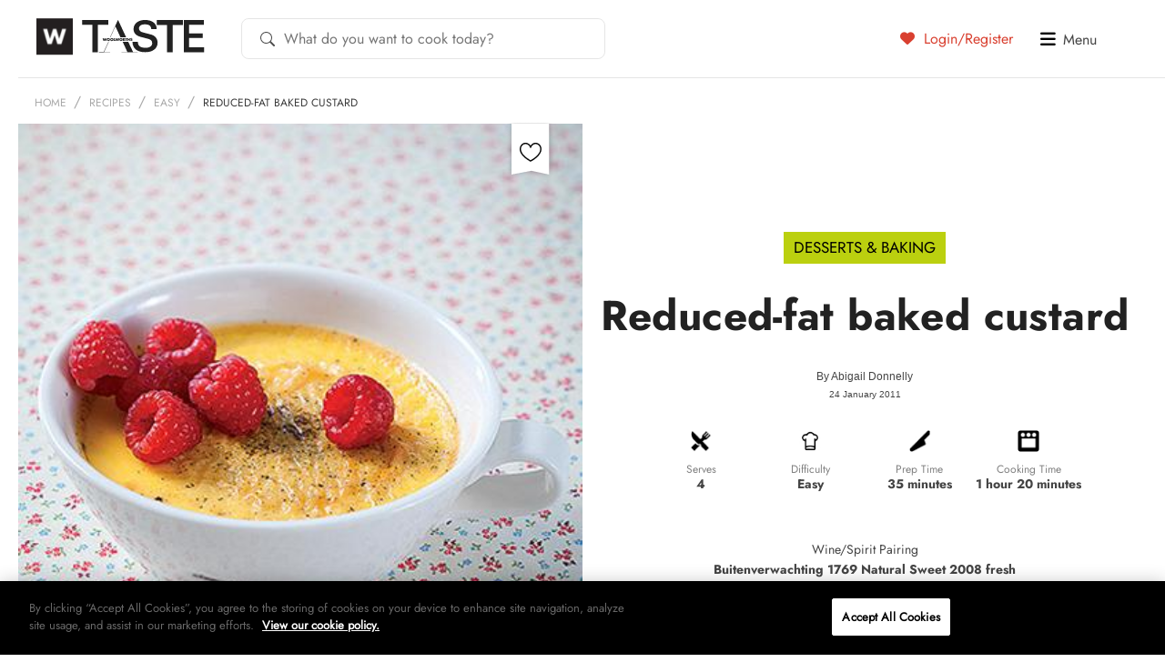

--- FILE ---
content_type: text/html; charset=UTF-8
request_url: https://taste.co.za/recipes/reduced-fat-baked-custard/
body_size: 21598
content:
<!doctype html>
<html lang="en">
<head>
<!-- OneTrust Cookies Consent Notice start for taste.co.za -->
<script src="https://cdn.cookielaw.org/scripttemplates/otSDKStub.js"  type="text/javascript" charset="UTF-8" data-domain-script="521ddbb8-f11b-4460-8642-8668b19c2932" ></script>
<script type="text/javascript">
function OptanonWrapper() { }
</script>
<!-- OneTrust Cookies Consent Notice end for taste.co.za -->
	<meta charset="UTF-8">
	<!--[if IE]><meta http-equiv="X-UA-Compatible" content="IE=edge"><![endif]-->

	<title>Reduced-fat baked custard recipe | Dessert | WW TASTE</title>
	<meta name="viewport" content="width=device-width, initial-scale=1, user-scalable=0" />
	<meta name="apple-mobile-web-app-title" content="Taste Mag">
		<link rel="apple-touch-icon" sizes="57x57" href="https://taste.co.za/wp-content/themes/taste.co.za/img/favicon/apple-touch-icon-57x57.png?x41533">
<link rel="apple-touch-icon" sizes="60x60" href="https://taste.co.za/wp-content/themes/taste.co.za/img/favicon/apple-touch-icon-60x60.png?x41533">
<link rel="apple-touch-icon" sizes="72x72" href="https://taste.co.za/wp-content/themes/taste.co.za/img/favicon/apple-touch-icon-72x72.png?x41533">
<link rel="apple-touch-icon" sizes="76x76" href="https://taste.co.za/wp-content/themes/taste.co.za/img/favicon/apple-touch-icon-76x76.png?x41533">
<link rel="apple-touch-icon" sizes="114x114" href="https://taste.co.za/wp-content/themes/taste.co.za/img/favicon/apple-touch-icon-114x114.png?x41533">
<link rel="apple-touch-icon" sizes="120x120" href="https://taste.co.za/wp-content/themes/taste.co.za/img/favicon/apple-touch-icon-120x120.png?x41533">
<link rel="apple-touch-icon" sizes="144x144" href="https://taste.co.za/wp-content/themes/taste.co.za/img/favicon/apple-touch-icon-144x144.png?x41533">
<link rel="apple-touch-icon" sizes="152x152" href="https://taste.co.za/wp-content/themes/taste.co.za/img/favicon/apple-touch-icon-152x152.png?x41533">
<link rel="apple-touch-icon" sizes="180x180" href="https://taste.co.za/wp-content/themes/taste.co.za/img/favicon/apple-touch-icon-180x180.png?x41533">
<link rel="icon" type="image/png" href="https://taste.co.za/wp-content/themes/taste.co.za/img/favicon/favicon-32x32.png?x41533" sizes="32x32">
<link rel="icon" type="image/png" href="https://taste.co.za/wp-content/themes/taste.co.za/img/favicon/favicon-194x194.png?x41533" sizes="194x194">
<link rel="icon" type="image/png" href="https://taste.co.za/wp-content/themes/taste.co.za/img/favicon/favicon-96x96.png?x41533" sizes="96x96">
<link rel="icon" type="image/png" href="https://taste.co.za/wp-content/themes/taste.co.za/img/favicon/android-chrome-192x192.png?x41533" sizes="192x192">
<link rel="icon" type="image/png" href="https://taste.co.za/wp-content/themes/taste.co.za/img/favicon/favicon-16x16.png?x41533" sizes="16x16">
<link rel="manifest" href="https://taste.co.za/wp-content/themes/taste.co.za/img/favicon/manifest.json?x41533">
<meta name="msapplication-TileColor" content="#3b3b3b">
<meta name="msapplication-TileImage" content="https://taste.co.za/wp-content/themes/taste.co.za/img/favicon/mstile-144x144.png">
<meta name="theme-color" content="#ffffff">	<script src="https://ajax.googleapis.com/ajax/libs/jquery/3.6.0/jquery.min.js"></script>
	<script data-cfasync="false" data-no-defer="1" data-no-minify="1" data-no-optimize="1">var ewww_webp_supported=!1;function check_webp_feature(A,e){var w;e=void 0!==e?e:function(){},ewww_webp_supported?e(ewww_webp_supported):((w=new Image).onload=function(){ewww_webp_supported=0<w.width&&0<w.height,e&&e(ewww_webp_supported)},w.onerror=function(){e&&e(!1)},w.src="data:image/webp;base64,"+{alpha:"UklGRkoAAABXRUJQVlA4WAoAAAAQAAAAAAAAAAAAQUxQSAwAAAARBxAR/Q9ERP8DAABWUDggGAAAABQBAJ0BKgEAAQAAAP4AAA3AAP7mtQAAAA=="}[A])}check_webp_feature("alpha");</script><script data-cfasync="false" data-no-defer="1" data-no-minify="1" data-no-optimize="1">var Arrive=function(c,w){"use strict";if(c.MutationObserver&&"undefined"!=typeof HTMLElement){var r,a=0,u=(r=HTMLElement.prototype.matches||HTMLElement.prototype.webkitMatchesSelector||HTMLElement.prototype.mozMatchesSelector||HTMLElement.prototype.msMatchesSelector,{matchesSelector:function(e,t){return e instanceof HTMLElement&&r.call(e,t)},addMethod:function(e,t,r){var a=e[t];e[t]=function(){return r.length==arguments.length?r.apply(this,arguments):"function"==typeof a?a.apply(this,arguments):void 0}},callCallbacks:function(e,t){t&&t.options.onceOnly&&1==t.firedElems.length&&(e=[e[0]]);for(var r,a=0;r=e[a];a++)r&&r.callback&&r.callback.call(r.elem,r.elem);t&&t.options.onceOnly&&1==t.firedElems.length&&t.me.unbindEventWithSelectorAndCallback.call(t.target,t.selector,t.callback)},checkChildNodesRecursively:function(e,t,r,a){for(var i,n=0;i=e[n];n++)r(i,t,a)&&a.push({callback:t.callback,elem:i}),0<i.childNodes.length&&u.checkChildNodesRecursively(i.childNodes,t,r,a)},mergeArrays:function(e,t){var r,a={};for(r in e)e.hasOwnProperty(r)&&(a[r]=e[r]);for(r in t)t.hasOwnProperty(r)&&(a[r]=t[r]);return a},toElementsArray:function(e){return e=void 0!==e&&("number"!=typeof e.length||e===c)?[e]:e}}),e=(l.prototype.addEvent=function(e,t,r,a){a={target:e,selector:t,options:r,callback:a,firedElems:[]};return this._beforeAdding&&this._beforeAdding(a),this._eventsBucket.push(a),a},l.prototype.removeEvent=function(e){for(var t,r=this._eventsBucket.length-1;t=this._eventsBucket[r];r--)e(t)&&(this._beforeRemoving&&this._beforeRemoving(t),(t=this._eventsBucket.splice(r,1))&&t.length&&(t[0].callback=null))},l.prototype.beforeAdding=function(e){this._beforeAdding=e},l.prototype.beforeRemoving=function(e){this._beforeRemoving=e},l),t=function(i,n){var o=new e,l=this,s={fireOnAttributesModification:!1};return o.beforeAdding(function(t){var e=t.target;e!==c.document&&e!==c||(e=document.getElementsByTagName("html")[0]);var r=new MutationObserver(function(e){n.call(this,e,t)}),a=i(t.options);r.observe(e,a),t.observer=r,t.me=l}),o.beforeRemoving(function(e){e.observer.disconnect()}),this.bindEvent=function(e,t,r){t=u.mergeArrays(s,t);for(var a=u.toElementsArray(this),i=0;i<a.length;i++)o.addEvent(a[i],e,t,r)},this.unbindEvent=function(){var r=u.toElementsArray(this);o.removeEvent(function(e){for(var t=0;t<r.length;t++)if(this===w||e.target===r[t])return!0;return!1})},this.unbindEventWithSelectorOrCallback=function(r){var a=u.toElementsArray(this),i=r,e="function"==typeof r?function(e){for(var t=0;t<a.length;t++)if((this===w||e.target===a[t])&&e.callback===i)return!0;return!1}:function(e){for(var t=0;t<a.length;t++)if((this===w||e.target===a[t])&&e.selector===r)return!0;return!1};o.removeEvent(e)},this.unbindEventWithSelectorAndCallback=function(r,a){var i=u.toElementsArray(this);o.removeEvent(function(e){for(var t=0;t<i.length;t++)if((this===w||e.target===i[t])&&e.selector===r&&e.callback===a)return!0;return!1})},this},i=new function(){var s={fireOnAttributesModification:!1,onceOnly:!1,existing:!1};function n(e,t,r){return!(!u.matchesSelector(e,t.selector)||(e._id===w&&(e._id=a++),-1!=t.firedElems.indexOf(e._id)))&&(t.firedElems.push(e._id),!0)}var c=(i=new t(function(e){var t={attributes:!1,childList:!0,subtree:!0};return e.fireOnAttributesModification&&(t.attributes=!0),t},function(e,i){e.forEach(function(e){var t=e.addedNodes,r=e.target,a=[];null!==t&&0<t.length?u.checkChildNodesRecursively(t,i,n,a):"attributes"===e.type&&n(r,i)&&a.push({callback:i.callback,elem:r}),u.callCallbacks(a,i)})})).bindEvent;return i.bindEvent=function(e,t,r){t=void 0===r?(r=t,s):u.mergeArrays(s,t);var a=u.toElementsArray(this);if(t.existing){for(var i=[],n=0;n<a.length;n++)for(var o=a[n].querySelectorAll(e),l=0;l<o.length;l++)i.push({callback:r,elem:o[l]});if(t.onceOnly&&i.length)return r.call(i[0].elem,i[0].elem);setTimeout(u.callCallbacks,1,i)}c.call(this,e,t,r)},i},o=new function(){var a={};function i(e,t){return u.matchesSelector(e,t.selector)}var n=(o=new t(function(){return{childList:!0,subtree:!0}},function(e,r){e.forEach(function(e){var t=e.removedNodes,e=[];null!==t&&0<t.length&&u.checkChildNodesRecursively(t,r,i,e),u.callCallbacks(e,r)})})).bindEvent;return o.bindEvent=function(e,t,r){t=void 0===r?(r=t,a):u.mergeArrays(a,t),n.call(this,e,t,r)},o};d(HTMLElement.prototype),d(NodeList.prototype),d(HTMLCollection.prototype),d(HTMLDocument.prototype),d(Window.prototype);var n={};return s(i,n,"unbindAllArrive"),s(o,n,"unbindAllLeave"),n}function l(){this._eventsBucket=[],this._beforeAdding=null,this._beforeRemoving=null}function s(e,t,r){u.addMethod(t,r,e.unbindEvent),u.addMethod(t,r,e.unbindEventWithSelectorOrCallback),u.addMethod(t,r,e.unbindEventWithSelectorAndCallback)}function d(e){e.arrive=i.bindEvent,s(i,e,"unbindArrive"),e.leave=o.bindEvent,s(o,e,"unbindLeave")}}(window,void 0),ewww_webp_supported=!1;function check_webp_feature(e,t){var r;ewww_webp_supported?t(ewww_webp_supported):((r=new Image).onload=function(){ewww_webp_supported=0<r.width&&0<r.height,t(ewww_webp_supported)},r.onerror=function(){t(!1)},r.src="data:image/webp;base64,"+{alpha:"UklGRkoAAABXRUJQVlA4WAoAAAAQAAAAAAAAAAAAQUxQSAwAAAARBxAR/Q9ERP8DAABWUDggGAAAABQBAJ0BKgEAAQAAAP4AAA3AAP7mtQAAAA==",animation:"UklGRlIAAABXRUJQVlA4WAoAAAASAAAAAAAAAAAAQU5JTQYAAAD/////AABBTk1GJgAAAAAAAAAAAAAAAAAAAGQAAABWUDhMDQAAAC8AAAAQBxAREYiI/gcA"}[e])}function ewwwLoadImages(e){if(e){for(var t=document.querySelectorAll(".batch-image img, .image-wrapper a, .ngg-pro-masonry-item a, .ngg-galleria-offscreen-seo-wrapper a"),r=0,a=t.length;r<a;r++)ewwwAttr(t[r],"data-src",t[r].getAttribute("data-webp")),ewwwAttr(t[r],"data-thumbnail",t[r].getAttribute("data-webp-thumbnail"));for(var i=document.querySelectorAll("div.woocommerce-product-gallery__image"),r=0,a=i.length;r<a;r++)ewwwAttr(i[r],"data-thumb",i[r].getAttribute("data-webp-thumb"))}for(var n=document.querySelectorAll("video"),r=0,a=n.length;r<a;r++)ewwwAttr(n[r],"poster",e?n[r].getAttribute("data-poster-webp"):n[r].getAttribute("data-poster-image"));for(var o,l=document.querySelectorAll("img.ewww_webp_lazy_load"),r=0,a=l.length;r<a;r++)e&&(ewwwAttr(l[r],"data-lazy-srcset",l[r].getAttribute("data-lazy-srcset-webp")),ewwwAttr(l[r],"data-srcset",l[r].getAttribute("data-srcset-webp")),ewwwAttr(l[r],"data-lazy-src",l[r].getAttribute("data-lazy-src-webp")),ewwwAttr(l[r],"data-src",l[r].getAttribute("data-src-webp")),ewwwAttr(l[r],"data-orig-file",l[r].getAttribute("data-webp-orig-file")),ewwwAttr(l[r],"data-medium-file",l[r].getAttribute("data-webp-medium-file")),ewwwAttr(l[r],"data-large-file",l[r].getAttribute("data-webp-large-file")),null!=(o=l[r].getAttribute("srcset"))&&!1!==o&&o.includes("R0lGOD")&&ewwwAttr(l[r],"src",l[r].getAttribute("data-lazy-src-webp"))),l[r].className=l[r].className.replace(/\bewww_webp_lazy_load\b/,"");for(var s=document.querySelectorAll(".ewww_webp"),r=0,a=s.length;r<a;r++)e?(ewwwAttr(s[r],"srcset",s[r].getAttribute("data-srcset-webp")),ewwwAttr(s[r],"src",s[r].getAttribute("data-src-webp")),ewwwAttr(s[r],"data-orig-file",s[r].getAttribute("data-webp-orig-file")),ewwwAttr(s[r],"data-medium-file",s[r].getAttribute("data-webp-medium-file")),ewwwAttr(s[r],"data-large-file",s[r].getAttribute("data-webp-large-file")),ewwwAttr(s[r],"data-large_image",s[r].getAttribute("data-webp-large_image")),ewwwAttr(s[r],"data-src",s[r].getAttribute("data-webp-src"))):(ewwwAttr(s[r],"srcset",s[r].getAttribute("data-srcset-img")),ewwwAttr(s[r],"src",s[r].getAttribute("data-src-img"))),s[r].className=s[r].className.replace(/\bewww_webp\b/,"ewww_webp_loaded");window.jQuery&&jQuery.fn.isotope&&jQuery.fn.imagesLoaded&&(jQuery(".fusion-posts-container-infinite").imagesLoaded(function(){jQuery(".fusion-posts-container-infinite").hasClass("isotope")&&jQuery(".fusion-posts-container-infinite").isotope()}),jQuery(".fusion-portfolio:not(.fusion-recent-works) .fusion-portfolio-wrapper").imagesLoaded(function(){jQuery(".fusion-portfolio:not(.fusion-recent-works) .fusion-portfolio-wrapper").isotope()}))}function ewwwWebPInit(e){ewwwLoadImages(e),ewwwNggLoadGalleries(e),document.arrive(".ewww_webp",function(){ewwwLoadImages(e)}),document.arrive(".ewww_webp_lazy_load",function(){ewwwLoadImages(e)}),document.arrive("videos",function(){ewwwLoadImages(e)}),"loading"==document.readyState?document.addEventListener("DOMContentLoaded",ewwwJSONParserInit):("undefined"!=typeof galleries&&ewwwNggParseGalleries(e),ewwwWooParseVariations(e))}function ewwwAttr(e,t,r){null!=r&&!1!==r&&e.setAttribute(t,r)}function ewwwJSONParserInit(){"undefined"!=typeof galleries&&check_webp_feature("alpha",ewwwNggParseGalleries),check_webp_feature("alpha",ewwwWooParseVariations)}function ewwwWooParseVariations(e){if(e)for(var t=document.querySelectorAll("form.variations_form"),r=0,a=t.length;r<a;r++){var i=t[r].getAttribute("data-product_variations"),n=!1;try{for(var o in i=JSON.parse(i))void 0!==i[o]&&void 0!==i[o].image&&(void 0!==i[o].image.src_webp&&(i[o].image.src=i[o].image.src_webp,n=!0),void 0!==i[o].image.srcset_webp&&(i[o].image.srcset=i[o].image.srcset_webp,n=!0),void 0!==i[o].image.full_src_webp&&(i[o].image.full_src=i[o].image.full_src_webp,n=!0),void 0!==i[o].image.gallery_thumbnail_src_webp&&(i[o].image.gallery_thumbnail_src=i[o].image.gallery_thumbnail_src_webp,n=!0),void 0!==i[o].image.thumb_src_webp&&(i[o].image.thumb_src=i[o].image.thumb_src_webp,n=!0));n&&ewwwAttr(t[r],"data-product_variations",JSON.stringify(i))}catch(e){}}}function ewwwNggParseGalleries(e){if(e)for(var t in galleries){var r=galleries[t];galleries[t].images_list=ewwwNggParseImageList(r.images_list)}}function ewwwNggLoadGalleries(e){e&&document.addEventListener("ngg.galleria.themeadded",function(e,t){window.ngg_galleria._create_backup=window.ngg_galleria.create,window.ngg_galleria.create=function(e,t){var r=$(e).data("id");return galleries["gallery_"+r].images_list=ewwwNggParseImageList(galleries["gallery_"+r].images_list),window.ngg_galleria._create_backup(e,t)}})}function ewwwNggParseImageList(e){for(var t in e){var r=e[t];if(void 0!==r["image-webp"]&&(e[t].image=r["image-webp"],delete e[t]["image-webp"]),void 0!==r["thumb-webp"]&&(e[t].thumb=r["thumb-webp"],delete e[t]["thumb-webp"]),void 0!==r.full_image_webp&&(e[t].full_image=r.full_image_webp,delete e[t].full_image_webp),void 0!==r.srcsets)for(var a in r.srcsets)nggSrcset=r.srcsets[a],void 0!==r.srcsets[a+"-webp"]&&(e[t].srcsets[a]=r.srcsets[a+"-webp"],delete e[t].srcsets[a+"-webp"]);if(void 0!==r.full_srcsets)for(var i in r.full_srcsets)nggFSrcset=r.full_srcsets[i],void 0!==r.full_srcsets[i+"-webp"]&&(e[t].full_srcsets[i]=r.full_srcsets[i+"-webp"],delete e[t].full_srcsets[i+"-webp"])}return e}check_webp_feature("alpha",ewwwWebPInit);</script><meta name='robots' content='index, follow, max-image-preview:large, max-snippet:-1, max-video-preview:-1' />

	<!-- This site is optimized with the Yoast SEO Premium plugin v26.4 (Yoast SEO v26.4) - https://yoast.com/wordpress/plugins/seo/ -->
	<meta name="description" content="Indulge in a lighter version of classic baked custard with this recipe. Combining low-fat milk, cream, eggs, and vanilla, toppd with fresh raspberries." />
	<link rel="canonical" href="https://taste.co.za/recipes/reduced-fat-baked-custard/" />
	<meta property="og:locale" content="en_US" />
	<meta property="og:type" content="article" />
	<meta property="og:title" content="Reduced-fat baked custard" />
	<meta property="og:description" content="Indulge in a lighter version of classic baked custard with this recipe. Combining low-fat milk, cream, eggs, and vanilla, toppd with fresh raspberries." />
	<meta property="og:url" content="https://taste.co.za/recipes/reduced-fat-baked-custard/" />
	<meta property="og:site_name" content="Woolworths TASTE" />
	<meta property="article:publisher" content="https://www.facebook.com/wwTASTE/" />
	<meta property="article:modified_time" content="2015-05-26T19:01:01+00:00" />
	<meta property="og:image" content="https://taste.co.za/wp-content/uploads/2015/03/reduced-fat-baked-custard-2001.jpg" />
	<meta property="og:image:width" content="410" />
	<meta property="og:image:height" content="424" />
	<meta property="og:image:type" content="image/jpeg" />
	<meta name="twitter:card" content="summary_large_image" />
	<meta name="twitter:site" content="@WWTaste" />
	<script type="application/ld+json" class="yoast-schema-graph">{"@context":"https://schema.org","@graph":[{"@type":"WebPage","@id":"https://taste.co.za/recipes/reduced-fat-baked-custard/","url":"https://taste.co.za/recipes/reduced-fat-baked-custard/","name":"Reduced-fat baked custard recipe | Dessert | WW TASTE","isPartOf":{"@id":"https://taste.co.za/#website"},"primaryImageOfPage":{"@id":"https://taste.co.za/recipes/reduced-fat-baked-custard/#primaryimage"},"image":{"@id":"https://taste.co.za/recipes/reduced-fat-baked-custard/#primaryimage"},"thumbnailUrl":"https://taste.co.za/wp-content/uploads/2015/03/reduced-fat-baked-custard-2001.jpg","datePublished":"2011-01-24T13:55:32+00:00","dateModified":"2015-05-26T19:01:01+00:00","description":"Indulge in a lighter version of classic baked custard with this recipe. Combining low-fat milk, cream, eggs, and vanilla, toppd with fresh raspberries.","breadcrumb":{"@id":"https://taste.co.za/recipes/reduced-fat-baked-custard/#breadcrumb"},"inLanguage":"en-ZA","potentialAction":[{"@type":"ReadAction","target":["https://taste.co.za/recipes/reduced-fat-baked-custard/"]}]},{"@type":"ImageObject","inLanguage":"en-ZA","@id":"https://taste.co.za/recipes/reduced-fat-baked-custard/#primaryimage","url":"https://taste.co.za/wp-content/uploads/2015/03/reduced-fat-baked-custard-2001.jpg","contentUrl":"https://taste.co.za/wp-content/uploads/2015/03/reduced-fat-baked-custard-2001.jpg","width":410,"height":424},{"@type":"BreadcrumbList","@id":"https://taste.co.za/recipes/reduced-fat-baked-custard/#breadcrumb","itemListElement":[{"@type":"ListItem","position":1,"name":"Home","item":"https://taste.co.za/"},{"@type":"ListItem","position":2,"name":"Recipes","item":"https://taste.co.za/recipes/"},{"@type":"ListItem","position":3,"name":"Reduced-fat baked custard"}]},{"@type":"WebSite","@id":"https://taste.co.za/#website","url":"https://taste.co.za/","name":"Woolworths TASTE","description":"","potentialAction":[{"@type":"SearchAction","target":{"@type":"EntryPoint","urlTemplate":"https://taste.co.za/?s={search_term_string}"},"query-input":{"@type":"PropertyValueSpecification","valueRequired":true,"valueName":"search_term_string"}}],"inLanguage":"en-ZA"}]}</script>
	<!-- / Yoast SEO Premium plugin. -->


<link rel="alternate" type="application/rss+xml" title="Woolworths TASTE &raquo; Feed" href="https://taste.co.za/feed/" />
<link rel="alternate" type="application/rss+xml" title="Woolworths TASTE &raquo; Comments Feed" href="https://taste.co.za/comments/feed/" />
<link rel="alternate" type="application/rss+xml" title="Woolworths TASTE &raquo; Reduced-fat baked custard Comments Feed" href="https://taste.co.za/recipes/reduced-fat-baked-custard/feed/" />
<!-- Structured data added by taste.co.za -->
<script type="application/ld+json">
{
    "@context": "https://schema.org",
    "@type": "Recipe",
    "name": "Reduced-fat baked custard",
    "description": "A delicious recipe from Taste Magazine.",
    "datePublished": "2011-01-24T13:55:32+02:00",
    "dateModified": "2015-05-26T21:01:01+02:00",
    "author": {
        "@type": "Person",
        "name": "Abigail Donnelly"
    },
    "publisher": {
        "@type": "Organization",
        "name": "Woolworths TASTE",
        "logo": {
            "@type": "ImageObject",
            "url": "https://taste.co.za/wp-content/themes/taste.co.za/images/logo.png"
        }
    },
    "image": {
        "@type": "ImageObject",
        "url": "https://taste.co.za/wp-content/uploads/2015/03/reduced-fat-baked-custard-2001.jpg",
        "width": 410,
        "height": 424
    },
    "video": "No video instructions available for this recipe.",
    "recipeYield": "4 servings",
    "keywords": "Reduced-fat baked custard",
    "recipeCuisine": "Desserts &amp; Baking",
    "recipeCategory": "Easy, Gluten free, Wheat free",
    "prepTime": "PT35M",
    "cookTime": "PT1M",
    "totalTime": "PT36M",
    "nutrition": {
        "@type": "NutritionInformation",
        "calories": "No calorie information available."
    },
    "recipeIngredient": [
        "1¾ cup low-fat milk",
        "1¼ cup low-fat cream",
        "1 vanilla pod",
        "4 large free-range eggs",
        "2 T caster sugar",
        "Fresh raspberries, for serving"
    ],
    "recipeInstructions": [
        {
            "@type": "HowToStep",
            "name": "Method",
            "text": "Preheat the oven to 140°C. In a saucepan over a medium to low heat, gently heat the milk and cream – do not boil. Halve the vanilla pod and scrape the vanilla seeds into a bowl.Whisk with the eggs and caster sugar, then pour in the hot creamy-milk mixture and continue to whisk. Pour into a mould, then place in a deep tray and carefully fill with water to halfway up the side of the mould.Bake for 45 to 60 minutes, or until set. Remove from the heat and chill. Remove from the refrigerator an hour before serving. Top with a few fresh raspberries and serve.",
            "url": "https://taste.co.za/recipes/reduced-fat-baked-custard/",
            "image": {
                "@type": "ImageObject",
                "url": "https://taste.co.za/wp-content/uploads/2015/03/reduced-fat-baked-custard-2001.jpg"
            }
        }
    ]
}
</script>
<script type="text/javascript">
/* <![CDATA[ */
window._wpemojiSettings = {"baseUrl":"https:\/\/s.w.org\/images\/core\/emoji\/15.0.3\/72x72\/","ext":".png","svgUrl":"https:\/\/s.w.org\/images\/core\/emoji\/15.0.3\/svg\/","svgExt":".svg","source":{"concatemoji":"https:\/\/taste.co.za\/wp-includes\/js\/wp-emoji-release.min.js?ver=5eaf43f1cd4ffce6fedfbf90e28f84dc"}};
/*! This file is auto-generated */
!function(i,n){var o,s,e;function c(e){try{var t={supportTests:e,timestamp:(new Date).valueOf()};sessionStorage.setItem(o,JSON.stringify(t))}catch(e){}}function p(e,t,n){e.clearRect(0,0,e.canvas.width,e.canvas.height),e.fillText(t,0,0);var t=new Uint32Array(e.getImageData(0,0,e.canvas.width,e.canvas.height).data),r=(e.clearRect(0,0,e.canvas.width,e.canvas.height),e.fillText(n,0,0),new Uint32Array(e.getImageData(0,0,e.canvas.width,e.canvas.height).data));return t.every(function(e,t){return e===r[t]})}function u(e,t,n){switch(t){case"flag":return n(e,"\ud83c\udff3\ufe0f\u200d\u26a7\ufe0f","\ud83c\udff3\ufe0f\u200b\u26a7\ufe0f")?!1:!n(e,"\ud83c\uddfa\ud83c\uddf3","\ud83c\uddfa\u200b\ud83c\uddf3")&&!n(e,"\ud83c\udff4\udb40\udc67\udb40\udc62\udb40\udc65\udb40\udc6e\udb40\udc67\udb40\udc7f","\ud83c\udff4\u200b\udb40\udc67\u200b\udb40\udc62\u200b\udb40\udc65\u200b\udb40\udc6e\u200b\udb40\udc67\u200b\udb40\udc7f");case"emoji":return!n(e,"\ud83d\udc26\u200d\u2b1b","\ud83d\udc26\u200b\u2b1b")}return!1}function f(e,t,n){var r="undefined"!=typeof WorkerGlobalScope&&self instanceof WorkerGlobalScope?new OffscreenCanvas(300,150):i.createElement("canvas"),a=r.getContext("2d",{willReadFrequently:!0}),o=(a.textBaseline="top",a.font="600 32px Arial",{});return e.forEach(function(e){o[e]=t(a,e,n)}),o}function t(e){var t=i.createElement("script");t.src=e,t.defer=!0,i.head.appendChild(t)}"undefined"!=typeof Promise&&(o="wpEmojiSettingsSupports",s=["flag","emoji"],n.supports={everything:!0,everythingExceptFlag:!0},e=new Promise(function(e){i.addEventListener("DOMContentLoaded",e,{once:!0})}),new Promise(function(t){var n=function(){try{var e=JSON.parse(sessionStorage.getItem(o));if("object"==typeof e&&"number"==typeof e.timestamp&&(new Date).valueOf()<e.timestamp+604800&&"object"==typeof e.supportTests)return e.supportTests}catch(e){}return null}();if(!n){if("undefined"!=typeof Worker&&"undefined"!=typeof OffscreenCanvas&&"undefined"!=typeof URL&&URL.createObjectURL&&"undefined"!=typeof Blob)try{var e="postMessage("+f.toString()+"("+[JSON.stringify(s),u.toString(),p.toString()].join(",")+"));",r=new Blob([e],{type:"text/javascript"}),a=new Worker(URL.createObjectURL(r),{name:"wpTestEmojiSupports"});return void(a.onmessage=function(e){c(n=e.data),a.terminate(),t(n)})}catch(e){}c(n=f(s,u,p))}t(n)}).then(function(e){for(var t in e)n.supports[t]=e[t],n.supports.everything=n.supports.everything&&n.supports[t],"flag"!==t&&(n.supports.everythingExceptFlag=n.supports.everythingExceptFlag&&n.supports[t]);n.supports.everythingExceptFlag=n.supports.everythingExceptFlag&&!n.supports.flag,n.DOMReady=!1,n.readyCallback=function(){n.DOMReady=!0}}).then(function(){return e}).then(function(){var e;n.supports.everything||(n.readyCallback(),(e=n.source||{}).concatemoji?t(e.concatemoji):e.wpemoji&&e.twemoji&&(t(e.twemoji),t(e.wpemoji)))}))}((window,document),window._wpemojiSettings);
/* ]]> */
</script>
<link rel='stylesheet' id='spinner_css-css' href='https://taste.co.za/wp-content/plugins/everlytics-signup-2/widget/ispinner.css?x41533' type='text/css' media='all' />
<style id='wp-emoji-styles-inline-css' type='text/css'>

	img.wp-smiley, img.emoji {
		display: inline !important;
		border: none !important;
		box-shadow: none !important;
		height: 1em !important;
		width: 1em !important;
		margin: 0 0.07em !important;
		vertical-align: -0.1em !important;
		background: none !important;
		padding: 0 !important;
	}
</style>
<link rel='stylesheet' id='wp-block-library-css' href='https://taste.co.za/wp-includes/css/dist/block-library/style.min.css?x41533' type='text/css' media='all' />
<style id='classic-theme-styles-inline-css' type='text/css'>
/*! This file is auto-generated */
.wp-block-button__link{color:#fff;background-color:#32373c;border-radius:9999px;box-shadow:none;text-decoration:none;padding:calc(.667em + 2px) calc(1.333em + 2px);font-size:1.125em}.wp-block-file__button{background:#32373c;color:#fff;text-decoration:none}
</style>
<style id='global-styles-inline-css' type='text/css'>
:root{--wp--preset--aspect-ratio--square: 1;--wp--preset--aspect-ratio--4-3: 4/3;--wp--preset--aspect-ratio--3-4: 3/4;--wp--preset--aspect-ratio--3-2: 3/2;--wp--preset--aspect-ratio--2-3: 2/3;--wp--preset--aspect-ratio--16-9: 16/9;--wp--preset--aspect-ratio--9-16: 9/16;--wp--preset--color--black: #000000;--wp--preset--color--cyan-bluish-gray: #abb8c3;--wp--preset--color--white: #ffffff;--wp--preset--color--pale-pink: #f78da7;--wp--preset--color--vivid-red: #cf2e2e;--wp--preset--color--luminous-vivid-orange: #ff6900;--wp--preset--color--luminous-vivid-amber: #fcb900;--wp--preset--color--light-green-cyan: #7bdcb5;--wp--preset--color--vivid-green-cyan: #00d084;--wp--preset--color--pale-cyan-blue: #8ed1fc;--wp--preset--color--vivid-cyan-blue: #0693e3;--wp--preset--color--vivid-purple: #9b51e0;--wp--preset--gradient--vivid-cyan-blue-to-vivid-purple: linear-gradient(135deg,rgba(6,147,227,1) 0%,rgb(155,81,224) 100%);--wp--preset--gradient--light-green-cyan-to-vivid-green-cyan: linear-gradient(135deg,rgb(122,220,180) 0%,rgb(0,208,130) 100%);--wp--preset--gradient--luminous-vivid-amber-to-luminous-vivid-orange: linear-gradient(135deg,rgba(252,185,0,1) 0%,rgba(255,105,0,1) 100%);--wp--preset--gradient--luminous-vivid-orange-to-vivid-red: linear-gradient(135deg,rgba(255,105,0,1) 0%,rgb(207,46,46) 100%);--wp--preset--gradient--very-light-gray-to-cyan-bluish-gray: linear-gradient(135deg,rgb(238,238,238) 0%,rgb(169,184,195) 100%);--wp--preset--gradient--cool-to-warm-spectrum: linear-gradient(135deg,rgb(74,234,220) 0%,rgb(151,120,209) 20%,rgb(207,42,186) 40%,rgb(238,44,130) 60%,rgb(251,105,98) 80%,rgb(254,248,76) 100%);--wp--preset--gradient--blush-light-purple: linear-gradient(135deg,rgb(255,206,236) 0%,rgb(152,150,240) 100%);--wp--preset--gradient--blush-bordeaux: linear-gradient(135deg,rgb(254,205,165) 0%,rgb(254,45,45) 50%,rgb(107,0,62) 100%);--wp--preset--gradient--luminous-dusk: linear-gradient(135deg,rgb(255,203,112) 0%,rgb(199,81,192) 50%,rgb(65,88,208) 100%);--wp--preset--gradient--pale-ocean: linear-gradient(135deg,rgb(255,245,203) 0%,rgb(182,227,212) 50%,rgb(51,167,181) 100%);--wp--preset--gradient--electric-grass: linear-gradient(135deg,rgb(202,248,128) 0%,rgb(113,206,126) 100%);--wp--preset--gradient--midnight: linear-gradient(135deg,rgb(2,3,129) 0%,rgb(40,116,252) 100%);--wp--preset--font-size--small: 13px;--wp--preset--font-size--medium: 20px;--wp--preset--font-size--large: 36px;--wp--preset--font-size--x-large: 42px;--wp--preset--spacing--20: 0.44rem;--wp--preset--spacing--30: 0.67rem;--wp--preset--spacing--40: 1rem;--wp--preset--spacing--50: 1.5rem;--wp--preset--spacing--60: 2.25rem;--wp--preset--spacing--70: 3.38rem;--wp--preset--spacing--80: 5.06rem;--wp--preset--shadow--natural: 6px 6px 9px rgba(0, 0, 0, 0.2);--wp--preset--shadow--deep: 12px 12px 50px rgba(0, 0, 0, 0.4);--wp--preset--shadow--sharp: 6px 6px 0px rgba(0, 0, 0, 0.2);--wp--preset--shadow--outlined: 6px 6px 0px -3px rgba(255, 255, 255, 1), 6px 6px rgba(0, 0, 0, 1);--wp--preset--shadow--crisp: 6px 6px 0px rgba(0, 0, 0, 1);}:where(.is-layout-flex){gap: 0.5em;}:where(.is-layout-grid){gap: 0.5em;}body .is-layout-flex{display: flex;}.is-layout-flex{flex-wrap: wrap;align-items: center;}.is-layout-flex > :is(*, div){margin: 0;}body .is-layout-grid{display: grid;}.is-layout-grid > :is(*, div){margin: 0;}:where(.wp-block-columns.is-layout-flex){gap: 2em;}:where(.wp-block-columns.is-layout-grid){gap: 2em;}:where(.wp-block-post-template.is-layout-flex){gap: 1.25em;}:where(.wp-block-post-template.is-layout-grid){gap: 1.25em;}.has-black-color{color: var(--wp--preset--color--black) !important;}.has-cyan-bluish-gray-color{color: var(--wp--preset--color--cyan-bluish-gray) !important;}.has-white-color{color: var(--wp--preset--color--white) !important;}.has-pale-pink-color{color: var(--wp--preset--color--pale-pink) !important;}.has-vivid-red-color{color: var(--wp--preset--color--vivid-red) !important;}.has-luminous-vivid-orange-color{color: var(--wp--preset--color--luminous-vivid-orange) !important;}.has-luminous-vivid-amber-color{color: var(--wp--preset--color--luminous-vivid-amber) !important;}.has-light-green-cyan-color{color: var(--wp--preset--color--light-green-cyan) !important;}.has-vivid-green-cyan-color{color: var(--wp--preset--color--vivid-green-cyan) !important;}.has-pale-cyan-blue-color{color: var(--wp--preset--color--pale-cyan-blue) !important;}.has-vivid-cyan-blue-color{color: var(--wp--preset--color--vivid-cyan-blue) !important;}.has-vivid-purple-color{color: var(--wp--preset--color--vivid-purple) !important;}.has-black-background-color{background-color: var(--wp--preset--color--black) !important;}.has-cyan-bluish-gray-background-color{background-color: var(--wp--preset--color--cyan-bluish-gray) !important;}.has-white-background-color{background-color: var(--wp--preset--color--white) !important;}.has-pale-pink-background-color{background-color: var(--wp--preset--color--pale-pink) !important;}.has-vivid-red-background-color{background-color: var(--wp--preset--color--vivid-red) !important;}.has-luminous-vivid-orange-background-color{background-color: var(--wp--preset--color--luminous-vivid-orange) !important;}.has-luminous-vivid-amber-background-color{background-color: var(--wp--preset--color--luminous-vivid-amber) !important;}.has-light-green-cyan-background-color{background-color: var(--wp--preset--color--light-green-cyan) !important;}.has-vivid-green-cyan-background-color{background-color: var(--wp--preset--color--vivid-green-cyan) !important;}.has-pale-cyan-blue-background-color{background-color: var(--wp--preset--color--pale-cyan-blue) !important;}.has-vivid-cyan-blue-background-color{background-color: var(--wp--preset--color--vivid-cyan-blue) !important;}.has-vivid-purple-background-color{background-color: var(--wp--preset--color--vivid-purple) !important;}.has-black-border-color{border-color: var(--wp--preset--color--black) !important;}.has-cyan-bluish-gray-border-color{border-color: var(--wp--preset--color--cyan-bluish-gray) !important;}.has-white-border-color{border-color: var(--wp--preset--color--white) !important;}.has-pale-pink-border-color{border-color: var(--wp--preset--color--pale-pink) !important;}.has-vivid-red-border-color{border-color: var(--wp--preset--color--vivid-red) !important;}.has-luminous-vivid-orange-border-color{border-color: var(--wp--preset--color--luminous-vivid-orange) !important;}.has-luminous-vivid-amber-border-color{border-color: var(--wp--preset--color--luminous-vivid-amber) !important;}.has-light-green-cyan-border-color{border-color: var(--wp--preset--color--light-green-cyan) !important;}.has-vivid-green-cyan-border-color{border-color: var(--wp--preset--color--vivid-green-cyan) !important;}.has-pale-cyan-blue-border-color{border-color: var(--wp--preset--color--pale-cyan-blue) !important;}.has-vivid-cyan-blue-border-color{border-color: var(--wp--preset--color--vivid-cyan-blue) !important;}.has-vivid-purple-border-color{border-color: var(--wp--preset--color--vivid-purple) !important;}.has-vivid-cyan-blue-to-vivid-purple-gradient-background{background: var(--wp--preset--gradient--vivid-cyan-blue-to-vivid-purple) !important;}.has-light-green-cyan-to-vivid-green-cyan-gradient-background{background: var(--wp--preset--gradient--light-green-cyan-to-vivid-green-cyan) !important;}.has-luminous-vivid-amber-to-luminous-vivid-orange-gradient-background{background: var(--wp--preset--gradient--luminous-vivid-amber-to-luminous-vivid-orange) !important;}.has-luminous-vivid-orange-to-vivid-red-gradient-background{background: var(--wp--preset--gradient--luminous-vivid-orange-to-vivid-red) !important;}.has-very-light-gray-to-cyan-bluish-gray-gradient-background{background: var(--wp--preset--gradient--very-light-gray-to-cyan-bluish-gray) !important;}.has-cool-to-warm-spectrum-gradient-background{background: var(--wp--preset--gradient--cool-to-warm-spectrum) !important;}.has-blush-light-purple-gradient-background{background: var(--wp--preset--gradient--blush-light-purple) !important;}.has-blush-bordeaux-gradient-background{background: var(--wp--preset--gradient--blush-bordeaux) !important;}.has-luminous-dusk-gradient-background{background: var(--wp--preset--gradient--luminous-dusk) !important;}.has-pale-ocean-gradient-background{background: var(--wp--preset--gradient--pale-ocean) !important;}.has-electric-grass-gradient-background{background: var(--wp--preset--gradient--electric-grass) !important;}.has-midnight-gradient-background{background: var(--wp--preset--gradient--midnight) !important;}.has-small-font-size{font-size: var(--wp--preset--font-size--small) !important;}.has-medium-font-size{font-size: var(--wp--preset--font-size--medium) !important;}.has-large-font-size{font-size: var(--wp--preset--font-size--large) !important;}.has-x-large-font-size{font-size: var(--wp--preset--font-size--x-large) !important;}
:where(.wp-block-post-template.is-layout-flex){gap: 1.25em;}:where(.wp-block-post-template.is-layout-grid){gap: 1.25em;}
:where(.wp-block-columns.is-layout-flex){gap: 2em;}:where(.wp-block-columns.is-layout-grid){gap: 2em;}
:root :where(.wp-block-pullquote){font-size: 1.5em;line-height: 1.6;}
</style>
<link rel='stylesheet' id='onnet-recipe-menus-css' href='https://taste.co.za/wp-content/plugins/onnet-recipe-menus/public/css/onnet-recipe-menus-public.css?x41533' type='text/css' media='all' />
<link rel='stylesheet' id='onnet-recipes-css' href='https://taste.co.za/wp-content/plugins/onnet-recipe/public/css/onnet-recipes-public.css?x41533' type='text/css' media='all' />
<link rel='stylesheet' id='onnet-favoriting-css-css' href='https://taste.co.za/wp-content/plugins/onnet-favoriting/public//assets/css/public.css?x41533' type='text/css' media='all' />
<link rel='stylesheet' id='onnet-polls-css-css' href='https://taste.co.za/wp-content/plugins/onnet-polls/public//assets/css/public.css?x41533' type='text/css' media='all' />
<link rel='stylesheet' id='tastemag-style-css' href='https://taste.co.za/wp-content/themes/taste.co.za/style.css?x41533' type='text/css' media='all' />
<link rel='stylesheet' id='tastemag-style-bundled-css' href='https://taste.co.za/wp-content/themes/taste.co.za/css/bundled-styles.min.css?x41533' type='text/css' media='all' />
<link rel='stylesheet' id='FontAwesomeCSS-css' href='https://taste.co.za/wp-content/themes/taste.co.za/fonts-2023/fontawesome/css/all.min.css?x41533' type='text/css' media='all' />
<link rel='stylesheet' id='youtube-shorts-styles-css' href='https://taste.co.za/wp-content/themes/taste.co.za/css/youtube-shorts.css?x41533' type='text/css' media='all' />
<link rel='stylesheet' id='utw-ui-css' href='https://taste.co.za/wp-content/plugins/ultimate-tabbed-widgets/theme/jquery-ui.css?x41533' type='text/css' media='all' />
<script type="text/javascript" src="https://taste.co.za/wp-includes/js/jquery/jquery.min.js?x41533" id="jquery-core-js"></script>
<script type="text/javascript" src="https://taste.co.za/wp-includes/js/jquery/jquery-migrate.min.js?x41533" id="jquery-migrate-js"></script>
<script type="text/javascript" src="https://taste.co.za/wp-content/plugins/onnet-recipe-menus/public/js/onnet-recipe-menus-public.js?x41533" id="onnet-recipe-menus-js"></script>
<script type="text/javascript" src="https://taste.co.za/wp-content/plugins/onnet-recipe/public/js/onnet-recipes-public.js?x41533" id="onnet-recipes-js"></script>
<script type="text/javascript" id="onnet-favoriting-js-js-extra">
/* <![CDATA[ */
var myAjax = {"ajaxurl":"https:\/\/taste.co.za\/wp-admin\/admin-ajax.php"};
/* ]]> */
</script>
<script type="text/javascript" src="https://taste.co.za/wp-content/plugins/onnet-favoriting/public//assets/js/public.js?x41533" id="onnet-favoriting-js-js"></script>
<script type="text/javascript" src="https://taste.co.za/wp-content/plugins/onnet-polls/public//assets/js/public.js?x41533" id="onnet-polls-js-js"></script>
<script type="text/javascript" src="https://taste.co.za/wp-content/themes/taste.co.za/js/modernizr.min.js?x41533" id="modernizer-js-js"></script>
<script type="text/javascript" id="functions-js-js-extra">
/* <![CDATA[ */
var ajaxurl = ["https:\/\/taste.co.za\/wp-admin\/admin-ajax.php"];
/* ]]> */
</script>
<script type="text/javascript" src="https://taste.co.za/wp-content/themes/taste.co.za/js/functions.js?x41533" id="functions-js-js"></script>
<script type="text/javascript" src="https://taste.co.za/wp-content/themes/taste.co.za/js/favoriting/favorites.js?x41533" id="favorites-js-js"></script>
<link rel="https://api.w.org/" href="https://taste.co.za/wp-json/" /><link rel="alternate" title="JSON" type="application/json" href="https://taste.co.za/wp-json/wp/v2/recipes/3875" /><link rel="EditURI" type="application/rsd+xml" title="RSD" href="https://taste.co.za/xmlrpc.php?rsd" />

<link rel='shortlink' href='https://taste.co.za/?p=3875' />
<link rel="alternate" title="oEmbed (JSON)" type="application/json+oembed" href="https://taste.co.za/wp-json/oembed/1.0/embed?url=https%3A%2F%2Ftaste.co.za%2Frecipes%2Freduced-fat-baked-custard%2F" />
<link rel="alternate" title="oEmbed (XML)" type="text/xml+oembed" href="https://taste.co.za/wp-json/oembed/1.0/embed?url=https%3A%2F%2Ftaste.co.za%2Frecipes%2Freduced-fat-baked-custard%2F&#038;format=xml" />
<script type="text/javascript">
(function(url){
	if(/(?:Chrome\/26\.0\.1410\.63 Safari\/537\.31|WordfenceTestMonBot)/.test(navigator.userAgent)){ return; }
	var addEvent = function(evt, handler) {
		if (window.addEventListener) {
			document.addEventListener(evt, handler, false);
		} else if (window.attachEvent) {
			document.attachEvent('on' + evt, handler);
		}
	};
	var removeEvent = function(evt, handler) {
		if (window.removeEventListener) {
			document.removeEventListener(evt, handler, false);
		} else if (window.detachEvent) {
			document.detachEvent('on' + evt, handler);
		}
	};
	var evts = 'contextmenu dblclick drag dragend dragenter dragleave dragover dragstart drop keydown keypress keyup mousedown mousemove mouseout mouseover mouseup mousewheel scroll'.split(' ');
	var logHuman = function() {
		if (window.wfLogHumanRan) { return; }
		window.wfLogHumanRan = true;
		var wfscr = document.createElement('script');
		wfscr.type = 'text/javascript';
		wfscr.async = true;
		wfscr.src = url + '&r=' + Math.random();
		(document.getElementsByTagName('head')[0]||document.getElementsByTagName('body')[0]).appendChild(wfscr);
		for (var i = 0; i < evts.length; i++) {
			removeEvent(evts[i], logHuman);
		}
	};
	for (var i = 0; i < evts.length; i++) {
		addEvent(evts[i], logHuman);
	}
})('//taste.co.za/?wordfence_lh=1&hid=0C7CA53E2C89E692750E9845358D3D6A');
</script><script type="text/javascript" src="//taste.co.za/?wordfence_syncAttackData=1769101081.0726" async></script>			<script type='text/javascript' src='https://www.googletagservices.com/tag/js/gpt.js'></script>
			<!-- <script type='text/javascript'>
				(function () {
					var useSSL = 'https:' == document.location.protocol;
					var src = (useSSL ? 'https:' : 'http:') +
						'//www.googletagservices.com/tag/js/gpt.js';
					document.write('<scr' + 'ipt src="' + src + '"></scr' + 'ipt>');
				})();
			</script> -->


							<script type='text/javascript'>
												googletag.defineSlot("/8900/WEB-Taste/Recipes",  [1000,1000], "div-gpt-ad-1373625495868-0").addService(googletag.pubads()).setTargeting('taste', 'lazyload');
													googletag.defineSlot("/8900/WEB-Taste/Recipes",  [728,90], "div-gpt-ad-1373625495868-1").addService(googletag.pubads()).setTargeting('taste', 'lazyload');
													googletag.defineSlot("/8900/WEB-Taste/Recipes", [300,600], "div-gpt-ad-1373625495868-2").addService(googletag.pubads()).setTargeting('taste', 'lazyload');
													googletag.defineSlot("/8900/WEB-Taste/Recipes", [300,250], "div-gpt-ad-1373625495868-3").addService(googletag.pubads()).setTargeting('taste', 'lazyload');
													googletag.defineOutOfPageSlot("/8900/WEB-Taste/Recipes", "div-gpt-ad-1373625495868-0-oop").addService(googletag.pubads());
						
					googletag.pubads().collapseEmptyDivs();
					googletag.pubads().enableLazyLoad({
			          fetchMarginPercent: 100,
			          renderMarginPercent: 100,
			          mobileScaling: 2.0
			        });
					googletag.pubads().enableSingleRequest();
					googletag.enableServices();

				</script>
							<style type="text/css" id="wp-custom-css">
			body .eapps-instagram-feed-posts-grid-load-more-container.eapps-instagram-feed-posts-grid-load-more-enabled {
    display: none !important;
}

body .eapps-instagram-feed-title {
  text-transform: none;
    font-size: 46px;
    line-height: 65px;
    font-weight: 800;
    text-align: center;
    border-bottom: none;
		color: #000;
}

body .widget_custom_html .widgettitle {
		display: block;
    content: "Instagram";
    text-align: center;
    text-transform: uppercase;
    font-size: 14px !important;
    font-weight: 500 !important;
    width: 130px !important;
		font-family: "Jost-Regular", sans-serif;
    height: 27px;
    line-height: 5px;
    background: #000000;
    color: #ffffff;
    margin: auto;
    margin-top: 60px;
	  margin-bottom: 30px;
}

body .eapps-instagram-feed-posts-item-image-landscape .eapps-instagram-feed-posts-item-image {
	object-fit: cover;
}

body  #eapps-instagram-feed-1 a:nth-last-child(2) {
	display: none !important;
}

body .left-col.col p img.size-full {
	height: auto !important;
}

body .left-col.col p img {
	width: auto !important;
}

body .articleGrid__list__menus img {
    object-fit: cover !important;
}

body .btn-article {
	text-align: center;
}

@media only screen and (max-width: 768px) {
    body .custom-html-widget #div-gpt-ad-1373625495868-1 {
        text-align: center;
    }
}		</style>
		<!-- PINTEREST domain verify -->
<meta name="p:domain_verify" content="0dbd978faab9718b4de9fef6d99274c4"/>
<!-- Google Tag Manager -->
<script>(function(w,d,s,l,i){w[l]=w[l]||[];w[l].push({'gtm.start':
new Date().getTime(),event:'gtm.js'});var f=d.getElementsByTagName(s)[0],
j=d.createElement(s),dl=l!='dataLayer'?'&l='+l:'';j.async=true;j.src=
'https://www.googletagmanager.com/gtm.js?id='+i+dl;f.parentNode.insertBefore(j,f);
})(window,document,'script','dataLayer','GTM-KV4CF9V');</script>
<!-- End Google Tag Manager -->

<!-- Facebook Pixel Code -->
<script>
!function(f,b,e,v,n,t,s)
{if(f.fbq)return;n=f.fbq=function(){n.callMethod?
n.callMethod.apply(n,arguments):n.queue.push(arguments)};
if(!f._fbq)f._fbq=n;n.push=n;n.loaded=!0;n.version='2.0';
n.queue=[];t=b.createElement(e);t.async=!0;
t.src=v;s=b.getElementsByTagName(e)[0];
s.parentNode.insertBefore(t,s)}(window,document,'script',
'https://connect.facebook.net/en_US/fbevents.js');
 
fbq('init', '245595626012756');
fbq('track', 'PageView');
</script>
<noscript>
<img height="1" width="1"
src="https://www.facebook.com/tr?id=245595626012756&ev=PageView
&noscript=1"/>
</noscript>
<!-- End Facebook Pixel Code -->

<script>
 window.googletag = window.googletag || {cmd: []};
 googletag.cmd.push(function() {
  googletag.defineSlot('/8900/WEB-Taste/Home_960x250_1', [[728, 90], [960, 250]], 'div-gpt-ad-1719323126727-0').addService(googletag.pubads());
  googletag.defineSlot('/8900/WEB-Taste/Home_960x250_2', [[728, 90], [960, 250]], 'div-gpt-ad-1719323126727-1').addService(googletag.pubads());
  googletag.pubads().enableSingleRequest();
  googletag.enableServices();
 });
</script>
<!-- taste.co.za structured data schema.org -->
</head>
<body class="preload">
<script data-cfasync="false" data-no-defer="1" data-no-minify="1" data-no-optimize="1">if(typeof ewww_webp_supported==="undefined"){var ewww_webp_supported=!1}if(ewww_webp_supported){document.body.classList.add("webp-support")}</script>
<!-- <div data-pop="pop-in" id="xmas--popup">
    <div class="xmas--popupcontrols">
        <span id="xmas--popupclose">&times;</span>
    </div>
    <div class="xmas--popupcontent">
		<div id="xmas__tips__image"></div>
        <h1 id="xmas__tips__title"></h1>
		<p id="xmas__tips__content"></p>
		<p class="xmas--author" id="xmas__tips__author"></p>
    </div>
</div> -->

<!-- <div id="xmas--overlay"></div> -->
	<div class="adverts--fullpage">
		<esi:remove>				<div id='div-gpt-ad-1373625495868-0-oop'>
					<script type='text/javascript'>
						googletag.display("div-gpt-ad-1373625495868-0-oop");
					</script>
				</div>
			</esi:remove><!--esi
                <esi:include src="https://taste.co.za/wp-content/plugins/ad2x-3/esihandler.php?slug=recipes&type=web&size=oop"/>
                --> 	</div>

	<div class="adverts--1000">
			</div>

	<div class="siteContainer" id="siteContainer">

		<!-- Notifications -->
		
		<div class="siteContainer__content" id="siteContainerInner">

					<header role="banner" class="header logged-out">
				<!-- <div class="header--mobile">
					<div class="header--mobile__menuTrigger" id="menuTrigger">
						<span class="sprite-menu_trigger"></span>
					</div>
					<div class="header--mobile__searchTrigger" id="searchTrigger">
						<span class="sprite-search_trigger"></span>
					</div>
					<div class="header--mobile__logo">
											<a href="https://taste.co.za/"><img src="https://taste.co.za/wp-content/themes/taste.co.za/img/svg/tastemag_logo.svg?x41533" alt="Taste Magazine" width="112px" height="30.2667px"></a>
										</div>
				</div> -->
				<div class="header--desktop">
					<span class="sprite-woolworths_logo_W_header"></span>
					<a href="https://taste.co.za/">
											<img src="https://taste.co.za/wp-content/themes/taste.co.za/img/svg/tastemag_logo.svg?x41533" alt="Taste Magazine" width="135px" height="40px">
										</a>
					<div class="search">
						<form action="https://taste.co.za" method="get">
							<div>
								<button type="submit"></button>
								<input type="search" name="s" id="s" placeholder="What do you want to cook today?">
							</div>
						</form>
					</div>
					<div class="header--mobile__searchTrigger" id="searchTrigger">
						<span><i class="fa fa-search fa-lg"></i></span>
					</div>
					<!-- <placeholder class="header--navigation--placeholder"></placeholder> -->
					<div class="favourites--menu--container">						<div><a class="favourites" href="https://taste.co.za/login"><i class="fa-solid fa-heart" style="color: #D94030;padding-right:5px;"></i> Login/Register</a></div>
						<div id="menuTrigger"><i class="fa-solid fa-bars fa-lg" style="color: #000000;padding-right:8px;"></i><span>Menu</span></div>
					</div>
				</div>
			</header>
			<div class="search--mobile">
				<form action="https://taste.co.za" method="get">
					<div>
						<button type="submit"></button>
						<input type="search" name="s" id="s" placeholder="What do you want to cook today?">
					</div>
				</form>
			</div>
			<nav id="mega--menu" class="navigation--primary logged-out" style="display:none;">
				<div class="menu-grid-container">
					<div class="menu-sidebar">
					<ul id="menu-primary" class=""><li id="menu-item-8156" class="menu-item menu-item-type-custom menu-item-object-custom menu-item-home menu-item-8156"><a href="https://taste.co.za/">Home</a></li>
<li id="menu-item-8188" class="menu-item menu-item-type-custom menu-item-object-custom menu-item-has-children menu-item-8188"><a href="/recipes/">Recipes</a>
<ul class="sub-menu">
	<li id="menu-item-136334" class="menu-item menu-item-type-custom menu-item-object-custom menu-item-136334"><a href="https://taste.co.za/recipe-guide/breakfast/">Breakfast</a></li>
	<li id="menu-item-136335" class="menu-item menu-item-type-custom menu-item-object-custom menu-item-136335"><a href="https://taste.co.za/recipe-guide/lunchbox-ideas/">Lunch</a></li>
	<li id="menu-item-136336" class="menu-item menu-item-type-custom menu-item-object-custom menu-item-136336"><a href="https://taste.co.za/recipe-guide/dinners-under-r50-per-serving/">Dinner</a></li>
	<li id="menu-item-33763" class="menu-item menu-item-type-custom menu-item-object-custom menu-item-33763"><a href="https://taste.co.za/recipe-course/starters-light-meals/">Starters</a></li>
	<li id="menu-item-33764" class="menu-item menu-item-type-custom menu-item-object-custom menu-item-33764"><a href="https://taste.co.za/recipe-course/main-meals/">Mains</a></li>
	<li id="menu-item-33765" class="menu-item menu-item-type-custom menu-item-object-custom menu-item-33765"><a href="https://taste.co.za/recipe-course/desserts-baking/">Desserts</a></li>
	<li id="menu-item-136337" class="menu-item menu-item-type-custom menu-item-object-custom menu-item-136337"><a href="https://taste.co.za/recipe-guide/beverage-recipes/">Drinks</a></li>
	<li id="menu-item-136377" class="menu-item menu-item-type-custom menu-item-object-custom menu-item-136377"><a href="https://taste.co.za/recipe-guides/">View all</a></li>
</ul>
</li>
<li id="menu-item-136316" class="menu-item menu-item-type-post_type menu-item-object-page menu-item-has-children menu-item-136316"><a href="https://taste.co.za/ingredients/">Ingredients</a>
<ul class="sub-menu">
	<li id="menu-item-152780" class="menu-item menu-item-type-custom menu-item-object-custom menu-item-152780"><a href="https://taste.co.za/recipe-guide/asparagus/">Asparagus</a></li>
	<li id="menu-item-152781" class="menu-item menu-item-type-custom menu-item-object-custom menu-item-152781"><a href="https://taste.co.za/recipe-guide/avocado/">Avocado</a></li>
	<li id="menu-item-152782" class="menu-item menu-item-type-custom menu-item-object-custom menu-item-152782"><a href="https://taste.co.za/recipe-guide/beetroot-recipes/">Beetroot</a></li>
	<li id="menu-item-152783" class="menu-item menu-item-type-custom menu-item-object-custom menu-item-152783"><a href="https://taste.co.za/recipe-guide/berries/">Berries</a></li>
	<li id="menu-item-151668" class="menu-item menu-item-type-custom menu-item-object-custom menu-item-151668"><a href="https://taste.co.za/recipe-guide/cheese/">Cheese</a></li>
	<li id="menu-item-152784" class="menu-item menu-item-type-custom menu-item-object-custom menu-item-152784"><a href="https://taste.co.za/recipe-guide/chicken/">Chicken</a></li>
	<li id="menu-item-152785" class="menu-item menu-item-type-custom menu-item-object-custom menu-item-152785"><a href="https://taste.co.za/recipe-guide/mielies/">Mielies</a></li>
	<li id="menu-item-151670" class="menu-item menu-item-type-custom menu-item-object-custom menu-item-151670"><a href="https://taste.co.za/recipe-guide/potato/">Potatoes</a></li>
	<li id="menu-item-152779" class="menu-item menu-item-type-custom menu-item-object-custom menu-item-152779"><a href="https://taste.co.za/recipe-guide/spinach-recipes/">Spinach</a></li>
	<li id="menu-item-136379" class="menu-item menu-item-type-custom menu-item-object-custom menu-item-136379"><a href="https://taste.co.za/recipe-guides/">View all</a></li>
</ul>
</li>
<li id="menu-item-136339" class="menu-item menu-item-type-custom menu-item-object-custom menu-item-has-children menu-item-136339"><a href="https://taste.co.za/recipe-guides/">Dishes</a>
<ul class="sub-menu">
	<li id="menu-item-152786" class="menu-item menu-item-type-custom menu-item-object-custom menu-item-152786"><a href="https://taste.co.za/recipe-guide/chakalaka-recipes/">Chakalaka</a></li>
	<li id="menu-item-143253" class="menu-item menu-item-type-custom menu-item-object-custom menu-item-143253"><a href="https://taste.co.za/recipe-guide/braai/">Braai</a></li>
	<li id="menu-item-152788" class="menu-item menu-item-type-custom menu-item-object-custom menu-item-152788"><a href="https://taste.co.za/recipe-guide/fridge-desserts/">Fridge desserts</a></li>
	<li id="menu-item-152789" class="menu-item menu-item-type-custom menu-item-object-custom menu-item-152789"><a href="https://taste.co.za/recipe-guide/mediterranean/">Mediterranean</a></li>
	<li id="menu-item-152787" class="menu-item menu-item-type-custom menu-item-object-custom menu-item-152787"><a href="https://taste.co.za/recipe-guide/sandwich/">Sandwiches</a></li>
	<li id="menu-item-149239" class="menu-item menu-item-type-custom menu-item-object-custom menu-item-149239"><a href="https://taste.co.za/recipe-guide/vegan/">Plant-based</a></li>
	<li id="menu-item-152790" class="menu-item menu-item-type-custom menu-item-object-custom menu-item-152790"><a href="https://taste.co.za/recipe-guide/potjie-recipes/">Potjies</a></li>
	<li id="menu-item-136378" class="menu-item menu-item-type-custom menu-item-object-custom menu-item-136378"><a href="https://taste.co.za/recipe-guides/">View all</a></li>
</ul>
</li>
<li id="menu-item-136685" class="menu-item menu-item-type-custom menu-item-object-custom menu-item-has-children menu-item-136685"><a href="https://taste.co.za/recipe-guides/">Occasions</a>
<ul class="sub-menu">
	<li id="menu-item-136363" class="menu-item menu-item-type-custom menu-item-object-custom menu-item-136363"><a href="https://taste.co.za/recipe-guide/birthday-cakes/">Birthdays</a></li>
	<li id="menu-item-136366" class="menu-item menu-item-type-custom menu-item-object-custom menu-item-136366"><a href="https://taste.co.za/recipe-guide/ramadan-and-eid/">Ramadan</a></li>
	<li id="menu-item-136361" class="menu-item menu-item-type-custom menu-item-object-custom menu-item-136361"><a href="https://taste.co.za/recipe-guide/eid/">Eid</a></li>
	<li id="menu-item-136367" class="menu-item menu-item-type-custom menu-item-object-custom menu-item-136367"><a href="https://taste.co.za/recipe-guide/easter/">Easter</a></li>
	<li id="menu-item-136362" class="menu-item menu-item-type-custom menu-item-object-custom menu-item-136362"><a href="https://taste.co.za/recipe-guide/pesach/">Pesach</a></li>
	<li id="menu-item-136365" class="menu-item menu-item-type-custom menu-item-object-custom menu-item-136365"><a href="https://taste.co.za/recipe-guide/diwali-recipes/">Diwali</a></li>
	<li id="menu-item-136368" class="menu-item menu-item-type-custom menu-item-object-custom menu-item-136368"><a href="https://taste.co.za/recipe-guide/hanukkah-recipes/">Hanukkah</a></li>
	<li id="menu-item-136360" class="menu-item menu-item-type-custom menu-item-object-custom menu-item-136360"><a href="https://taste.co.za/recipe-guide/christmas/">Christmas</a></li>
	<li id="menu-item-136364" class="menu-item menu-item-type-custom menu-item-object-custom menu-item-136364"><a href="https://taste.co.za/recipe-guide/new-years-eve-recipes/">New Year’s Eve</a></li>
</ul>
</li>
<li id="menu-item-136684" class="menu-item menu-item-type-custom menu-item-object-custom menu-item-has-children menu-item-136684"><a href="https://taste.co.za/recipe-guides/">Popular</a>
<ul class="sub-menu">
	<li id="menu-item-136370" class="menu-item menu-item-type-custom menu-item-object-custom menu-item-136370"><a href="https://taste.co.za/recipe-guide/south-african-recipes/">South African</a></li>
	<li id="menu-item-136372" class="menu-item menu-item-type-custom menu-item-object-custom menu-item-136372"><a href="https://taste.co.za/recipe-guide/air-fryer-recipes/">Air fryer</a></li>
	<li id="menu-item-136373" class="menu-item menu-item-type-custom menu-item-object-custom menu-item-136373"><a href="https://taste.co.za/recipe-guide/braai/">Braai</a></li>
	<li id="menu-item-143261" class="menu-item menu-item-type-custom menu-item-object-custom menu-item-143261"><a href="https://taste.co.za/recipe-guide/five-ingredients/">Five-ingredients or less</a></li>
	<li id="menu-item-136374" class="menu-item menu-item-type-custom menu-item-object-custom menu-item-136374"><a href="https://taste.co.za/recipe-guide/30-minutes-or-less/">30 minutes or less</a></li>
	<li id="menu-item-136375" class="menu-item menu-item-type-custom menu-item-object-custom menu-item-136375"><a href="https://taste.co.za/recipe-guide/great-value/">Great Value</a></li>
</ul>
</li>
<li id="menu-item-8190" class="menu-item menu-item-type-custom menu-item-object-custom menu-item-has-children menu-item-8190"><a href="/win/">Win</a>
<ul class="sub-menu">
	<li id="menu-item-12964" class="menu-item menu-item-type-custom menu-item-object-custom menu-item-12964"><a href="https://taste.co.za/win/">Competitions</a></li>
	<li id="menu-item-12963" class="menu-item menu-item-type-post_type menu-item-object-page menu-item-12963"><a href="https://taste.co.za/competition-winners/">Competition Winners</a></li>
</ul>
</li>
<li id="menu-item-136380" class="menu-item menu-item-type-custom menu-item-object-custom menu-item-has-children menu-item-136380"><a href="https://taste.co.za/category/features/">Culture</a>
<ul class="sub-menu">
	<li id="menu-item-136338" class="menu-item menu-item-type-taxonomy menu-item-object-category menu-item-136338"><a href="https://taste.co.za/category/features/">Articles</a></li>
	<li id="menu-item-8189" class="menu-item menu-item-type-custom menu-item-object-custom menu-item-8189"><a href="/how-to/">How To</a></li>
	<li id="menu-item-8183" class="menu-item menu-item-type-taxonomy menu-item-object-category menu-item-8183"><a href="https://taste.co.za/category/columns/">Columns</a></li>
	<li id="menu-item-8187" class="menu-item menu-item-type-custom menu-item-object-custom menu-item-8187"><a href="/glossary/">Glossary</a></li>
</ul>
</li>
<li id="menu-item-136376" class="menu-item menu-item-type-post_type menu-item-object-page menu-item-136376"><a href="https://taste.co.za/great-value/">WList™ great value hub</a></li>
<li id="menu-item-155021" class="menu-item menu-item-type-custom menu-item-object-custom menu-item-155021"><a href="https://www.taste.co.za/wcellar2025/0001.html">WCellar</a></li>
<li id="menu-item-8200" class="nmr-logged-out menu-item menu-item-type-post_type menu-item-object-page menu-item-8200"><a href="https://taste.co.za/login/">Login</a></li>
<li id="menu-item-150941" class="menu-item menu-item-type-post_type menu-item-object-page menu-item-150941"><a href="https://taste.co.za/contact-us/">Contact Us</a></li>
<li id="menu-item-152472" class="menu-item menu-item-type-post_type menu-item-object-page menu-item-152472"><a href="https://taste.co.za/newsletter-sign-up/">Newsletter sign up</a></li>
</ul>					</div>
					<div class="editors-pic-container">
						<div class="title">Editor’s picks</div>
						<section class="articleGrid">
							
<article class="articleGrid__list">
	<div class="articleGrid__imgContainer">
					<div class="recipe-fav-btn-js">
				<a class='user_favorite favourites__toggle inactive' data-nonce='' data-user_id='' data-post_id='151407' href='#'><span class='sprite-favourite_heart_inactive'></span></a>			</div>
				<div class="articleGrid__ratio"></div>
					<a href="https://taste.co.za/recipes/harissa-rubbed-chicken-with-heirloom-tomato-salad/" onclick="ga('send', 'event', 'Related Recipes (Desktop)', 'Recipes - Reduced-fat baked custard', 'Harissa-rubbed chicken with heirloom tomato salad');"  >
					<div class="articleGrid__imgWrap">
			<div class="articleGrid__center"></div>
				<img class="pagespeed-issue ewww_webp" loading=”lazy” src="[data-uri]" alt="Harissa-rubbed chicken with heirloom tomato salad" width="400" height="400" data-src-img="https://taste.co.za/wp-content/uploads/2025/05/Harissa-rubbed-chicken-with-tomato-salad-400x400.jpg" data-src-webp="https://taste.co.za/wp-content/uploads/2025/05/Harissa-rubbed-chicken-with-tomato-salad-400x400.jpg.webp" data-eio="j" /><noscript><img class="pagespeed-issue" loading=”lazy” src="https://taste.co.za/wp-content/uploads/2025/05/Harissa-rubbed-chicken-with-tomato-salad-400x400.jpg?x41533" alt="Harissa-rubbed chicken with heirloom tomato salad" width="400" height="400"/></noscript>													
				
			</div>
		</a>
	</div>

	<div class="articleGrid__caption">
		Chicken recipes		<div class="details">
			<h3 class="article_title">
							<a href="https://taste.co.za/recipes/harissa-rubbed-chicken-with-heirloom-tomato-salad/" onclick="ga('send', 'event', 'Related Recipes - Desktop', 'Recipes - Reduced-fat baked custard', 'Harissa-rubbed chicken with heirloom tomato salad');"  >
								Harissa-rubbed chicken with heirloom tomato salad				</a>
			</h3>
						
							<div class="cooking-time">
					<div class="icon"><img src="https://taste.co.za/wp-content/themes/taste.co.za/img/CookingTimeIcon.jpeg?x41533" width="12px" height="12px" /></div>
					1 hour				</div>
								</div>
	</div>

</article>

<article class="articleGrid__list">
	<div class="articleGrid__imgContainer">
					<div class="recipe-fav-btn-js">
				<a class='user_favorite favourites__toggle inactive' data-nonce='' data-user_id='' data-post_id='149233' href='#'><span class='sprite-favourite_heart_inactive'></span></a>			</div>
				<div class="articleGrid__ratio"></div>
					<a href="https://taste.co.za/recipes/stone-fruit-burrata-salad/" onclick="ga('send', 'event', 'Related Recipes (Desktop)', 'Recipes - Reduced-fat baked custard', 'Stone fruit burrata salad');"  >
					<div class="articleGrid__imgWrap">
			<div class="articleGrid__center"></div>
				<img class="pagespeed-issue ewww_webp" loading=”lazy” src="[data-uri]" alt="Stone fruit burrata salad" width="400" height="400" data-src-img="https://taste.co.za/wp-content/uploads/2024/12/Stone-fruit-and-burrata-salad-400x400.jpg" data-src-webp="https://taste.co.za/wp-content/uploads/2024/12/Stone-fruit-and-burrata-salad-400x400.jpg.webp" data-eio="j" /><noscript><img class="pagespeed-issue" loading=”lazy” src="https://taste.co.za/wp-content/uploads/2024/12/Stone-fruit-and-burrata-salad-400x400.jpg?x41533" alt="Stone fruit burrata salad" width="400" height="400"/></noscript>													
				
			</div>
		</a>
	</div>

	<div class="articleGrid__caption">
		Cheese recipes		<div class="details">
			<h3 class="article_title">
							<a href="https://taste.co.za/recipes/stone-fruit-burrata-salad/" onclick="ga('send', 'event', 'Related Recipes - Desktop', 'Recipes - Reduced-fat baked custard', 'Stone fruit burrata salad');"  >
								Stone fruit burrata salad				</a>
			</h3>
						
							<div class="cooking-time">
					<div class="icon"><img src="https://taste.co.za/wp-content/themes/taste.co.za/img/CookingTimeIcon.jpeg?x41533" width="12px" height="12px" /></div>
					20 minutes				</div>
								</div>
	</div>

</article>

<article class="articleGrid__list">
	<div class="articleGrid__imgContainer">
					<div class="recipe-fav-btn-js">
				<a class='user_favorite favourites__toggle inactive' data-nonce='' data-user_id='' data-post_id='155423' href='#'><span class='sprite-favourite_heart_inactive'></span></a>			</div>
				<div class="articleGrid__ratio"></div>
					<a href="https://taste.co.za/recipes/chocolate-mousse-breakfast-dessert/" onclick="ga('send', 'event', 'Related Recipes (Desktop)', 'Recipes - Reduced-fat baked custard', 'Chocolate mousse breakfast dessert');"  >
					<div class="articleGrid__imgWrap">
			<div class="articleGrid__center"></div>
				<img class="pagespeed-issue ewww_webp" loading=”lazy” src="[data-uri]" alt="Chocolate mousse breakfast dessert" width="400" height="400" data-src-img="https://taste.co.za/wp-content/uploads/2025/12/Chocolate-mousse-breakfast-dessert-400x400.jpg" data-src-webp="https://taste.co.za/wp-content/uploads/2025/12/Chocolate-mousse-breakfast-dessert-400x400.jpg.webp" data-eio="j" /><noscript><img class="pagespeed-issue" loading=”lazy” src="https://taste.co.za/wp-content/uploads/2025/12/Chocolate-mousse-breakfast-dessert-400x400.jpg?x41533" alt="Chocolate mousse breakfast dessert" width="400" height="400"/></noscript>															<!-- <div class="recipe-rating-box"><b>3</b> / <b>5</b></div> -->
									
				
			</div>
		</a>
	</div>

	<div class="articleGrid__caption">
		Breakfast recipes		<div class="details">
			<h3 class="article_title">
							<a href="https://taste.co.za/recipes/chocolate-mousse-breakfast-dessert/" onclick="ga('send', 'event', 'Related Recipes - Desktop', 'Recipes - Reduced-fat baked custard', 'Chocolate mousse breakfast dessert');"  >
								Chocolate mousse breakfast dessert				</a>
			</h3>
						
								</div>
	</div>

</article>
						</section>
					</div>
				</div>
			<!-- Primary Navigation -->
			</nav>
						
				<div role="main">
		<!-- Section Divider -->
		<div class="content">
			<div class="content__body">

				<!-- Component: (Breadcrumbs) -->
				
<div class="breadcrumbs">
	<ul class="breadcrumbs__list">
		<li class="breadcrumbs__item"><a href="https://taste.co.za">Home</a></li>

								<li class="breadcrumbs__item"><a href="https://taste.co.za/recipes/">Recipes</a></li>
											<li class="breadcrumbs__item"><a href="https://taste.co.za/recipe-category/easy/">Easy</a></li>
						
								<li class="breadcrumbs__item"><a href="https://taste.co.za/recipes/reduced-fat-baked-custard/">Reduced-fat baked custard</a></li>
				
		
	</ul>
</div>
				<div class="recipes-list-container">
					

			<div class="articles--recipe" itemscope itemtype="http://schema.org/Recipe">
                        <meta itemprop="keywords" content="Reduced,fat,baked,custard"></meta>
            <meta itemprop="nutrition" content="No nutritional information available"></meta>
            <meta itemprop="recipeCategory" content="Easy"></meta>
            <meta itemprop="description" content="No description available"></meta>            								<div class="recipe-header-container ">
										<div class="recipe-image-container">
						<div class="recipe-fav-btn-js">
							<a class='user_favorite favourites__toggle inactive' data-nonce='' data-user_id='' data-post_id='3875' href='#'><span class='sprite-favourite_heart_inactive'></span></a>						</div>
                        <meta itemprop="image" content="https://taste.co.za/wp-content/uploads/2015/03/reduced-fat-baked-custard-2001.jpg"></meta>
						<div class="recipe-image" itemprop="image" style=" background-image: url(https://taste.co.za/wp-content/uploads/2015/03/reduced-fat-baked-custard-2001.jpg);"></div>
					</div>
					<div class="recipe-header-details-container">
							<div class="recipe-course">
																	<span class="cat" itemprop="recipeCuisine">Desserts &amp; Baking</span>
																															</div>
						<h1 itemprop="name">Reduced-fat baked custard</h1>
                            <div class="the-author" style="text-align:center;">By <a href="https://taste.co.za/author/abigail-donnelly-2/" itemprop="author">Abigail Donnelly</a> <br><small>24 January 2011</small></div>
                        
	<div class="rater_v2">
			<div class="rater__rating">
			<!-- Component: (Favorites) -->
							<div class="star-rating-container">
									</div>
						
		</div>
			</div>

						<div class="recipe-sub-details-container">
															<div class="icon-container">
									<img src="https://taste.co.za/wp-content/themes/taste.co.za/img/restaurant-sharp.jpg?x41533" alt="" role="presentation"/>
									<label>Serves</label>
									<span itemprop="recipeYield">4</span>
								</div>
																						<div class="icon-container">
									<img src="https://taste.co.za/wp-content/themes/taste.co.za/img/Chef.jpg?x41533" alt="" role="presentation"/>
									<label>Difficulty</label>
									<span>Easy</span>
								</div>
																						<div class="icon-container">
									<img src="https://taste.co.za/wp-content/themes/taste.co.za/img/prep_time.jpeg?x41533" alt="" role="presentation"/>
									<label>Prep Time</label>
									<span itemprop="prepTime">35  minutes</span>
								</div>
																						<div class="icon-container">
									<img src="https://taste.co.za/wp-content/themes/taste.co.za/img/cook_time.jpeg?x41533" alt="" role="presentation"/>
									<label>Cooking Time</label>
									<span itemprop="cookTime">1 hour 20 minutes </span>
								</div>
													</div>
						<div class="description" itemprop="description">
													</div>
													<div class="wine-spirit-container">
								<div class="lable">Wine/Spirit Pairing</div>
								<div class="text">Buitenverwachting 1769 Natural Sweet 2008 fresh</div>
							</div>
											</div>
				</div>

				
								
				<div class="recipe-details-container">
					<div class="top-col col">
                                                    <div class="ad-placeholder">
                                <esi:remove>				<div id='div-gpt-ad-1373625495868-1'
				     class="ad2x-div  "
				     style="">
										<script type='text/javascript'>
						googletag.display("div-gpt-ad-1373625495868-1");
					</script>
				</div>


			</esi:remove><!--esi
                <esi:include src="https://taste.co.za/wp-content/plugins/ad2x-3/esihandler.php?slug=recipes&type=web&size=728x90"/>
                -->                             </div>
                        					</div>
					<div class="bottom-col col">
						<div class="left-col col">
							<div class="instructions-video-container">
															</div>
							<div class="recipe-rating-container">
								
	<div class="rater_v2">
			<div class="rater__rating">
			<!-- Component: (Favorites) -->
							<a class="rater__toggle-v2" href="#">Rate this recipe</a>
						
		</div>
								<div class="rater__wrapper active" id="rater__tooltip">
				<p class="rater__thanks">Thanks for your rating!</p>
				<p class="rater__voted">You must be logged in to rate a recipe. <a href="https://taste.co.za/login/">Login</a></p>			</div>
			</div>

							</div>
							<div id="incredients-container" class="details-container">
								<div class="details-header">
									<h1>Ingredients</h1>
									<a href="#method-container">Method <img src="https://taste.co.za/wp-content/themes/taste.co.za/img/details-arrow-down.jpeg?x41533" alt="" role="presentation"/></a>
								</div>
								<ul>
									                                        
																																<li itemprop="recipeIngredient">
											1¾											cup											low-fat milk											
										</li>
									                                        
																																<li itemprop="recipeIngredient">
											1¼											cup											low-fat cream 											
										</li>
									                                        
																																<li itemprop="recipeIngredient">
											1																						vanilla pod											
										</li>
									                                        
																																<li itemprop="recipeIngredient">
											4																						large free-range eggs 											
										</li>
									                                        
																																<li itemprop="recipeIngredient">
											2											T											caster sugar											
										</li>
									                                        
																																<li itemprop="recipeIngredient">
																																	Fresh raspberries, for serving											
										</li>
																	</ul>
							</div>
							<div id="method-container" class="details-container" itemprop="recipeInstructions">
								<div class="details-header">
									<h1>Method</h1>
									<a href="#incredients-container">Ingredients <img src="https://taste.co.za/wp-content/themes/taste.co.za/img/details-arrow-up.jpeg?x41533" alt="" role="presentation"/></a>
								</div>
								<p>Preheat the oven to 140°C. In a saucepan over a medium to low heat, gently heat the milk and cream – do not boil. Halve the vanilla pod and scrape the vanilla seeds into a bowl.<br />
Whisk with the eggs and caster sugar, then pour in the hot creamy-milk mixture and continue to whisk. Pour into a mould, then place in a deep tray and carefully fill with water to halfway up the side of the mould.<br />
Bake for 45 to 60 minutes, or until set. Remove from the heat and chill. Remove from the refrigerator an hour before serving. Top with a few fresh raspberries and serve.</p>
							</div>

						<!-- Component: (Social Sharing) -->
						
<section class="articles__section--socialComment">
  <ul>
    <li>
      <a href="#comments">Leave a comment</a>
    </li>
    <li>
      <span>Share this story</span>
    </li>
    <li>
      <ul>
        <li>
          <a
            href="javascript:void()"
            class="socialPrint"
            onclick="ga('send', 'event', 'Social Sharing', 'Print - Desktop', 'Reduced-fat baked custard');"
          >
            <span class="download-svg"></span>
          </a>
        </li>
        <li>
          <a
            href="javascript:void()"
            class="socialPrint"
            onclick="ga('send', 'event', 'Social Sharing', 'Print - Desktop', 'Reduced-fat baked custard');"
          >
            <i class="fa-solid fa-print fa-lg" style="color: #000000;"></i>
          </a>
        </li>
        <!-- <li>
          <a
            href="javascript:void(0);"
            onclick="PopupCenter('https://twitter.com/intent/tweet?text=Reduced-fat baked custard @WWtaste - https://taste.co.za/recipes/reduced-fat-baked-custard/', 'twitterPop',500,300); ga('send', 'event', 'Social Sharing', 'Twitter - Desktop', 'Reduced-fat baked custard');"
          >
            <i class="fa-brands fa-twitter fa-lg" style="color: #000000;"></i>
          </a>
        </li> -->
        <li>
          <a
            href="javascript:void(0);"
            onclick="PopupCenter('http://pinterest.com/pin/create/button/?url=https://taste.co.za/recipes/reduced-fat-baked-custard/&media=https://taste.co.za/wp-content/uploads/2015/03/reduced-fat-baked-custard-2001-400x400.jpg&description=Taste Mag | Reduced-fat baked custard @ https://taste.co.za/recipes/reduced-fat-baked-custard/', 'pinPop',760,300); ga('send', 'event', 'Social Sharing', 'Pinterest - Desktop', 'Reduced-fat baked custard');"
          >
            <i class="fa-brands fa-pinterest fa-lg" style="color: #000000;"></i>
          </a>
        </li>
        <li>
          <a
            href="javascript:void(0);"
            onclick="PopupCenter('https://www.facebook.com/sharer/sharer.php?u=https://taste.co.za/recipes/reduced-fat-baked-custard/', 'facebookPop',600,350); ga('send', 'event', 'Social Sharing', 'Facebook - Desktop', 'Reduced-fat baked custard');"
          >
            <i class="fa-brands fa-facebook fa-lg" style="color: #000000;"></i>
          </a>
        </li>
        <li>
          <a
            href="mailto:?subject=taste.co.za&amp;body=https://taste.co.za/recipes/reduced-fat-baked-custard/"
            onclick="ga('send', 'event', 'Social Sharing', 'Email - Desktop', 'Reduced-fat baked custard');"
          >
            <i class="fa-solid fa-envelope fa-lg" style="color: #000000;"></i>
          </a>
        </li>

        <li>
          <a
            href="javascript:void(0);"
            onclick="PopupCenter('https://www.linkedin.com/sharer/sharer.php?u=https://taste.co.za/recipes/reduced-fat-baked-custard/', 'linkedinPop',600,350); ga('send', 'event', 'Social Sharing', 'linkedin - Desktop', 'Reduced-fat baked custard');"
          >
            <i class="fa-brands fa-linkedin fa-lg" style="color: #000000;"></i>
          </a>
        </li>

      </ul>
    </li>
  </ul>
</section>
						</div>
						<div class="right-col col">
							<div class="ad-placeholder">
                                <esi:remove>				<div id='div-gpt-ad-1373625495868-2'
				     class="ad2x-div  "
				     style="">
										<script type='text/javascript'>
						googletag.display("div-gpt-ad-1373625495868-2");
					</script>
				</div>


			</esi:remove><!--esi
                <esi:include src="https://taste.co.za/wp-content/plugins/ad2x-3/esihandler.php?slug=recipes&type=web&size=300x600"/>
                -->                                 <esi:remove>				<div id='div-gpt-ad-1373625495868-3'
				     class="ad2x-div  "
				     style="">
										<script type='text/javascript'>
						googletag.display("div-gpt-ad-1373625495868-3");
					</script>
				</div>


			</esi:remove><!--esi
                <esi:include src="https://taste.co.za/wp-content/plugins/ad2x-3/esihandler.php?slug=recipes&type=web&size=300x250"/>
                --> 							</div>
						</div>
					</div>

						<!-- Component: (Author block) -->
						
<div class="authorBlurb__wrapper">
	<div class="authorBlurb">
		<figure class="authorBlurb__figure">
							<span class="authorBlurb__imgWrapper">
					<img src="https://taste.co.za/wp-content/uploads/2023/07/unnamed-file-400x400.webp?x41533" alt="Abigail Donnelly">
				</span>
					</figure>
		<div class="author--details">
			<h2 class="author--name"><b>Recipe by:</b> Abigail Donnelly</h2>
			<div class="authorBlurb__body">
							<p>
					Nothing excites Woolworths TASTE's Food Director quite as much as the challenge of dreaming up recipes with innovative new foods – or the thrill of creating deliciousness on a plate with the humblest of ingredients. With Abi by your side, you’ll be a cooking expert in no time at all.				</p>
			</div>

			
			<a href="https://taste.co.za/author/abigail-donnelly-2/" class="button--active">View all recipes</a>

		</div>
	</div>
</div>				</div>
			</article>
			
			
	<div id="comments" class="comments">

		<div class="comments-form-container">
			<div class="comments__loginContainer ">
				<a class="comments__loginContainer--login" href="https://taste.co.za/login"><span>Login</span></a>
				<a class="comments__loginContainer--register" href="https://taste.co.za/register"><span>Register</span></a>
			</div>
		</div>

		<div class="comments-listing-container">
			<a href="#comments"></a>
			<h3 class="comment-reply-title">Comments</h3>
			<div class="comments__wrapper">
							</div>
		</div>
	</div>
<p style="text-align:center;">There are no comments yet.</p><br><br>
			

			<!-- Component: (Related Recipes) -->
			<script>
	$(document).ready(function(){
		var canLoadMore = true;
    var page = 2; // Start with page 2 as the first page is already loaded.
    var triggerElement = $('#infinite-scroll-trigger-related-recipes');

		//Load first page
		$.ajax({
				type: 'post',
				url: ajax_url,
				data: {
					action: 'related_recipe_load_more',
					page: 1,
					slug:'',
					postid: '3875',
				},
					success: function(response) {
						// Append the new content to your search results container
						if(response != "no posts"){
							$('.related-recipes-results-container').append(response);
						}else{
							$("#infinite-scroll-trigger-related-recipes").hide();
						}
					}
			});

    $(window).scroll(function() {

			if(triggerElement && triggerElement.length){
        // Calculate the distance between the bottom of the trigger element and the bottom of the viewport
        var triggerElementBottom = triggerElement.offset().top + triggerElement.outerHeight();
        var viewportBottom = $(window).scrollTop() + $(window).height();

        // Check if the user has scrolled to the trigger element
        if (viewportBottom >= triggerElementBottom && canLoadMore && triggerElement.is(':visible')) {
            canLoadMore = false;
						// Get the current URL
						const currentUrl = window.location.href;
						$("#infinite-scroll-trigger-related-recipes").text("LOAD MORE");
					
            $.ajax({
							type: 'post',
							url: ajax_url,
							data: {
								action: 'related_recipe_load_more',
								page: page,
								slug:'',
								postid: '3875',
							},
                success: function(response) {
									// Append the new content to your search results container
									if(response != "no posts"){
										$('.related-recipes-results-container').append(response);
										$("#infinite-scroll-trigger-related-recipes").text("Load more");
									}else{
										$("#infinite-scroll-trigger-related-recipes").hide();
									}
								
									canLoadMore = true;
									page++;
                }
            });
        }
			}
    });

	});
</script>
<section class="articleGrid related-recipes-results-container">
	<header>
		<h2 class='related-recipes-heading'>Related recipes</h2>
	</header> 

	
	<footer>
		
	</footer>

</section>
<div class="load-more-btn-container">
	<span id="infinite-scroll-trigger-related-recipes" class="infinite-scroll-trigger">Load more</span>
</div>
                             <!-- <div class="load-more-btn-container">
                     <span id="infinite-scroll-trigger-single-recipe" data-next-post-id="" class="infinite-scroll-trigger">Load more</span>
                 </div> -->
                        
           

						</div>
			</div>
		</div>
		
	</div>

				</div> <!-- End of .contentWrapper -->
		<!-- Sticky Footer -->
		<footer class="footer">
			<!-- <div class="footer__social">
				<ul>
											<li><a target="_blank" href="https://www.facebook.com/wwTASTE/">
						<span class="sprite-facebook_logo_footer-mobile"></span></a></li>
						
											<li><a target="_blank" href="https://twitter.com/WWTaste">
						<span class="sprite-twitter_logo_footer-mobile"></span></a></li>
					
											<li><a target="_blank" href="https://instagram.com/wwtaste/"><span class="sprite-instagram_logo_footer-mobile"></span></a></li>
									</ul>
			</div> -->

			<div class="footer__brands">
				<ul>
					<li>
					<a href="https://taste.co.za/">
								<span class="sprite-woolworths_logo_W"></span>
								<img src="https://taste.co.za/wp-content/themes/taste.co.za/img/svg/tastemag_logo.svg?x41533" alt="Taste Magazine" width="205px" height="56px">
							</a>
						<ul class="social__logos">
																						<li><a target="_blank" href="https://www.facebook.com/wwTASTE/"><i class="fa-brands fa-facebook-f fa-lg" style="color: #000000;"></i></a></li>
																						<li><a target="_blank" href="https://za.pinterest.com/woolworthstaste/"><i class="fa-brands fa-pinterest-p fa-lg" style="color: #000000;"></i></a></li>
																						<li><a target="_blank" href="https://www.instagram.com/wwtaste/"><i class="fa-brands fa-instagram fa-lg" style="color: #000000;"></i></a></li>
																						<li><a target="_blank" href="https://www.youtube.com/@wwtaste"><i class="fa-brands fa-youtube fa-lg" style="color: #000000;"></i></a></li>
																						<li><a target="_blank" href="https://www.tiktok.com/@wwtaste"><i class="fa-brands fa-tiktok fa-lg" style="color: #000000;"></i></a></li>
													</ul>
					</li>
					<li>
						
					</li>
					<li>
													<b>shop</b> online <b>at woolworths.</b>
							<a target="_blank" href="http://www.woolworths.co.za/store/dept?N=4294955093" onclick="ga('send', 'event', 'Woolworths - Footer', 'Desktop', 'Visit Woolworths.co.za');" class="shop_now__btn">Shop Now</a>
					</li>
				</ul>
			</div>
			<div id="navFooterAnchor">
				<div>&copy; 2026 Woolworths holdings limited. All rights strictly reserved.</div>
				<nav id="navFooterAnchor" class="navigation--footer"><ul id="menu-footer" class=""><li id="menu-item-8179" class="menu-item menu-item-type-post_type menu-item-object-page menu-item-8179"><a href="https://taste.co.za/advertise/">Advertise</a></li>
<li id="menu-item-8178" class="menu-item menu-item-type-post_type menu-item-object-page menu-item-8178"><a href="https://taste.co.za/contact-us/">Contact Us</a></li>
<li id="menu-item-8176" class="menu-item menu-item-type-post_type menu-item-object-page menu-item-8176"><a href="https://taste.co.za/privacy-policy/">Privacy Policy</a></li>
<li id="menu-item-8177" class="menu-item menu-item-type-post_type menu-item-object-page menu-item-8177"><a href="https://taste.co.za/terms-conditions/">Terms &#038; Conditions</a></li>
<li id="menu-item-39329" class="menu-item menu-item-type-custom menu-item-object-custom menu-item-39329"><a href="https://advertising.media24.com/">Media24</a></li>
</ul></nav>			</div>
		</footer>
	</div> <!-- End of .siteContainer -->

<div class="back--to--top"><img src="https://taste.co.za/wp-content/themes/taste.co.za/img/back-to-top.png?x41533" alt="" role="presentation"></div>

<div id="loginmodal" class="modal">
    <div class="modal-content">
        <span class="close" id="logincloseModalBtn"><i class="fa fa-times" aria-hidden="true"></i></span>
        <div id="modalContent" style="text-align: center;"><b>Please login or register to favourite a recipe.</b></div>
		<div style="text-align: center;"><a href="https://taste.co.za/login" class="favourites"><i class="fa-solid fa-heart" style="color: #D94030;padding-right:5px;"></i>Login/Register</a></div>
    </div>
</div>

<script>

$("#loginmodal").click(function (event) {
	$("#loginmodal").fadeOut();
});

window.addEventListener("load", function(e) {
	var widget_tabs = document.getElementsByClassName('ui-tabs-anchor');

	// console.log('>>>', widget_tabs);
	// remove # in href attribute causing page scroll to top
	for (var i = 0; i < widget_tabs.length; i++) {
		var orig_href = jQuery(widget_tabs[i]).attr('href');
		var new_href = orig_href.replace("#", "");

		jQuery(widget_tabs[i]).attr('href', 'javascript:void(0);');
	}

})
</script>
			<script>
				(function (i, s, o, g, r, a, m) {
					i['GoogleAnalyticsObject'] = r;
					i[r] = i[r] || function () {
							(i[r].q = i[r].q || []).push(arguments)
						}, i[r].l = 1 * new Date();
					a = s.createElement(o),
						m = s.getElementsByTagName(o)[0];
					a.async = 1;
					a.src = g;
					m.parentNode.insertBefore(a, m)
				})(window, document, 'script', '//www.google-analytics.com/analytics.js', 'ga');
				ga('create', 'UA-61268010-1', 'taste.co.za');
				ga('send', 'pageview');
			</script>
			<script type="text/javascript" id="frontend-js-js-extra">
/* <![CDATA[ */
var ajaxurl = ["https:\/\/taste.co.za\/wp-admin\/admin-ajax.php"];
/* ]]> */
</script>
<script type="text/javascript" src="https://taste.co.za/wp-content/themes/taste.co.za/js/frontend.min.js?x41533" id="frontend-js-js"></script>
<script type="text/javascript" id="ajax-auth-script-js-extra">
/* <![CDATA[ */
var ajax_auth_object = {"ajaxurl":"https:\/\/taste.co.za\/wp-admin\/admin-ajax.php","redirecturl":"https:\/\/taste.co.za","loadingmessage":"Sending user info, please wait..."};
/* ]]> */
</script>
<script type="text/javascript" src="https://taste.co.za/wp-content/themes/taste.co.za/js/ajax-auth-script.js?x41533" id="ajax-auth-script-js"></script>
<script type="text/javascript" id="header-navigation-js-js-extra">
/* <![CDATA[ */
var ajax_url = ["https:\/\/taste.co.za\/wp-admin\/admin-ajax.php"];
/* ]]> */
</script>
<script type="text/javascript" src="https://taste.co.za/wp-content/themes/taste.co.za/js/hn.js?x41533" id="header-navigation-js-js"></script>
<script type="text/javascript" src="https://taste.co.za/wp-content/themes/taste.co.za/js/poll-custom.js?x41533" id="poll-custom-js"></script>
<script type="text/javascript" src="https://taste.co.za/wp-includes/js/comment-reply.min.js?x41533" id="comment-reply-js" async="async" data-wp-strategy="async"></script>
<script type="text/javascript" src="https://taste.co.za/wp-content/themes/taste.co.za/js/tabber-widget.js?x41533" id="tabber-widget-js-js"></script>
<script type="text/javascript" src="https://taste.co.za/wp-content/themes/taste.co.za/js/youtube-shorts.js?x41533" id="youtube-shorts-script-js"></script>
			<script  id="c4wp-recaptcha-js" src="https://www.google.com/recaptcha/api.js?render=6LdpimgqAAAAAHo8cr6YRBfkempuJu1Z817WQzUJ&#038;hl=en"></script>
			<script id="c4wp-inline-js" type="text/javascript">
				
				( function( grecaptcha ) {

					let c4wp_onloadCallback = function() {
						for ( var i = 0; i < document.forms.length; i++ ) {
							let form = document.forms[i];
							let captcha_div = form.querySelector( '.c4wp_captcha_field_div:not(.rendered)' );
							let jetpack_sso = form.querySelector( '#jetpack-sso-wrap' );

							if ( null === captcha_div || form.id == 'create-group-form' ) {								
								continue;
							}
							if ( !( captcha_div.offsetWidth || captcha_div.offsetHeight || captcha_div.getClientRects().length ) ) {					    	
								if ( jetpack_sso == null && ! form.classList.contains( 'woocommerce-form-login' ) ) {
									continue;
								}
							}

							let alreadyCloned = form.querySelector( '.c4wp-submit' );
							if ( null != alreadyCloned ) {
								continue;
							}

							let foundSubmitBtn = form.querySelector( '#signup-form [type=submit], [type=submit]:not(.nf-element):not(#group-creation-create):not([name="signup_submit"]):not([name="ac_form_submit"]):not(.verify-captcha)' );
							let cloned = false;
							let clone  = false;

							// Submit button found, clone it.
							if ( foundSubmitBtn ) {
								clone = foundSubmitBtn.cloneNode(true);
								clone.classList.add( 'c4wp-submit' );
								clone.removeAttribute( 'onclick' );
								clone.removeAttribute( 'onkeypress' );
								if ( foundSubmitBtn.parentElement.form === null ) {
									foundSubmitBtn.parentElement.prepend(clone);
								} else {
									foundSubmitBtn.parentElement.insertBefore( clone, foundSubmitBtn );
								}
								foundSubmitBtn.style.display = "none";
								cloned = true;
							}
							
							// Clone created, listen to its click.
							if ( cloned ) {
								clone.addEventListener( 'click', function ( event ) {
									logSubmit( event, 'cloned', form, foundSubmitBtn );
								});
							// No clone, execture and watch for form submission.
							} else {
								grecaptcha.execute(
									'6LdpimgqAAAAAHo8cr6YRBfkempuJu1Z817WQzUJ',
								).then( function( data ) {
									var responseElem = form.querySelector( '.c4wp_response' );
									responseElem.setAttribute( 'value', data );	
								});

								// Anything else.
								form.addEventListener( 'submit', function ( event ) {
									logSubmit( event, 'other', form );
								});	
							}

							function logSubmit( event, form_type = '', form, foundSubmitBtn ) {

								// Standard v3 check.
								if ( ! form.classList.contains( 'c4wp_v2_fallback_active' ) && ! form.classList.contains( 'c4wp_verified' ) ) {
									event.preventDefault();
									try {
										grecaptcha.execute(
											'6LdpimgqAAAAAHo8cr6YRBfkempuJu1Z817WQzUJ',
										).then( function( data ) {	
											var responseElem = form.querySelector( '.c4wp_response' );
											if ( responseElem == null ) {
												var responseElem = document.querySelector( '.c4wp_response' );
											}
											
											responseElem.setAttribute( 'value', data );	

											
											// Submit as usual.
											if ( foundSubmitBtn ) {
												foundSubmitBtn.click();
											} else {
												
												if ( typeof form.submit === 'function' ) {
													form.submit();
												} else {
													HTMLFormElement.prototype.submit.call(form);
												}
											}

											return true;
										});
									} catch (e) {
										// Slience.
									}
								// V2 fallback.
								} else {
									if ( form.classList.contains( 'wpforms-form' ) || form.classList.contains( 'frm-fluent-form' )) {
										return true;
									}
									
									// Submit as usual.
									if ( typeof form.submit === 'function' ) {
										form.submit();
									} else {
										HTMLFormElement.prototype.submit.call(form);
									}

									return true;
								}
							};
						}
					};

					grecaptcha.ready( c4wp_onloadCallback );

					if ( typeof jQuery !== 'undefined' ) {
						jQuery( 'body' ).on( 'click', '.acomment-reply.bp-primary-action', function ( e ) {
							c4wp_onloadCallback();
						});	
					}

					//token is valid for 2 minutes, So get new token every after 1 minutes 50 seconds
					setInterval(c4wp_onloadCallback, 110000);

					
				} )( grecaptcha );
			</script>
						<style type="text/css">
				.login #login, .login #lostpasswordform {
					min-width: 350px !important;
				}
			</style>
			<div id="recipes-printable" style="margin-top:-80px;">

			<div class="articles--recipe">
				<div class="recipe-header-container">
				
				<div class="recipe-details-container">

                    <h1 style="font-family: 'Jost-Bold';font-size: 36px; line-height: 45.43px;">Reduced-fat baked custard</h1>
                    <div class="the-author">By <a href="https://taste.co.za/author/abigail-donnelly-2/">Abigail Donnelly</a></div>
                    
	<div class="rater_v2">
			<div class="rater__rating">
			<!-- Component: (Favorites) -->
							<div class="star-rating-container">
									</div>
						
		</div>
			</div>

                    <div class="recipe-sub-details-container">
															<div class="icon-container">
									<img src="https://taste.co.za/wp-content/themes/taste.co.za/img/restaurant-sharp.jpg?x41533" data-skip-lazy class='skip-lazy' alt="" role="presentation"/>
									<label>Serves</label>
									<span>4</span>
								</div>
																						<div class="icon-container">
									<img src="https://taste.co.za/wp-content/themes/taste.co.za/img/Chef.jpg?x41533" data-skip-lazy class='skip-lazy' alt="" role="presentation"/>
									<label>Difficulty</label>
									<span>Easy</span>
								</div>
																						<div class="icon-container">
									<img src="https://taste.co.za/wp-content/themes/taste.co.za/img/prep_time.jpeg?x41533" data-skip-lazy class='skip-lazy' alt="" role="presentation"/>
									<label>Prep Time</label>
									<span>35  minutes</span>
								</div>
																						<div class="icon-container">
									<img src="https://taste.co.za/wp-content/themes/taste.co.za/img/cook_time.jpeg?x41533" data-skip-lazy class='skip-lazy' alt="" role="presentation"/>
									<label>Cooking Time</label>
									<span>1 hour 20 minutes </span>
								</div>
													</div>
					<div class="bottom-col col">
						<div class="left-col col">
							<div id="incredients-container" class="details-container">
								<div class="details-header" style="margin-bottom: 0px;">
									<h3 style="margin-bottom: 0px;">Ingredients</h3>
								</div>
								<ul>
									                                        
																																<li style="margin-bottom: 3px; font-size: 14px; line-height: 18px;">
											1¾											cup											low-fat milk											
										</li>
									                                        
																																<li style="margin-bottom: 3px; font-size: 14px; line-height: 18px;">
											1¼											cup											low-fat cream 											
										</li>
									                                        
																																<li style="margin-bottom: 3px; font-size: 14px; line-height: 18px;">
											1																						vanilla pod											
										</li>
									                                        
																																<li style="margin-bottom: 3px; font-size: 14px; line-height: 18px;">
											4																						large free-range eggs 											
										</li>
									                                        
																																<li style="margin-bottom: 3px; font-size: 14px; line-height: 18px;">
											2											T											caster sugar											
										</li>
									                                        
																																<li style="margin-bottom: 3px; font-size: 14px; line-height: 18px;">
																																	Fresh raspberries, for serving											
										</li>
																	</ul>
							</div>
							<div id="method-container" class="details-container" style="font-size: 14px; line-height: 1.1;">
								<div class="details-header" style="margin-bottom: 0px;">
									<h3 style="margin-bottom: 0px;">Method</h3>
								</div>
								<p>Preheat the oven to 140°C. In a saucepan over a medium to low heat, gently heat the milk and cream – do not boil. Halve the vanilla pod and scrape the vanilla seeds into a bowl.<br />
Whisk with the eggs and caster sugar, then pour in the hot creamy-milk mixture and continue to whisk. Pour into a mould, then place in a deep tray and carefully fill with water to halfway up the side of the mould.<br />
Bake for 45 to 60 minutes, or until set. Remove from the heat and chill. Remove from the refrigerator an hour before serving. Top with a few fresh raspberries and serve.</p>
							</div>
				</div>
			</article>
			
			

		</div>
        </body>
</html>
<!--
Performance optimized by W3 Total Cache. Learn more: https://www.boldgrid.com/w3-total-cache/

Page Caching using Disk: Enhanced 

Served from: taste.co.za @ 2026-01-22 18:58:01 by W3 Total Cache
-->

--- FILE ---
content_type: text/html; charset=utf-8
request_url: https://www.google.com/recaptcha/api2/anchor?ar=1&k=6LdpimgqAAAAAHo8cr6YRBfkempuJu1Z817WQzUJ&co=aHR0cHM6Ly90YXN0ZS5jby56YTo0NDM.&hl=en&v=PoyoqOPhxBO7pBk68S4YbpHZ&size=invisible&anchor-ms=20000&execute-ms=30000&cb=l9g77mvva02j
body_size: 48588
content:
<!DOCTYPE HTML><html dir="ltr" lang="en"><head><meta http-equiv="Content-Type" content="text/html; charset=UTF-8">
<meta http-equiv="X-UA-Compatible" content="IE=edge">
<title>reCAPTCHA</title>
<style type="text/css">
/* cyrillic-ext */
@font-face {
  font-family: 'Roboto';
  font-style: normal;
  font-weight: 400;
  font-stretch: 100%;
  src: url(//fonts.gstatic.com/s/roboto/v48/KFO7CnqEu92Fr1ME7kSn66aGLdTylUAMa3GUBHMdazTgWw.woff2) format('woff2');
  unicode-range: U+0460-052F, U+1C80-1C8A, U+20B4, U+2DE0-2DFF, U+A640-A69F, U+FE2E-FE2F;
}
/* cyrillic */
@font-face {
  font-family: 'Roboto';
  font-style: normal;
  font-weight: 400;
  font-stretch: 100%;
  src: url(//fonts.gstatic.com/s/roboto/v48/KFO7CnqEu92Fr1ME7kSn66aGLdTylUAMa3iUBHMdazTgWw.woff2) format('woff2');
  unicode-range: U+0301, U+0400-045F, U+0490-0491, U+04B0-04B1, U+2116;
}
/* greek-ext */
@font-face {
  font-family: 'Roboto';
  font-style: normal;
  font-weight: 400;
  font-stretch: 100%;
  src: url(//fonts.gstatic.com/s/roboto/v48/KFO7CnqEu92Fr1ME7kSn66aGLdTylUAMa3CUBHMdazTgWw.woff2) format('woff2');
  unicode-range: U+1F00-1FFF;
}
/* greek */
@font-face {
  font-family: 'Roboto';
  font-style: normal;
  font-weight: 400;
  font-stretch: 100%;
  src: url(//fonts.gstatic.com/s/roboto/v48/KFO7CnqEu92Fr1ME7kSn66aGLdTylUAMa3-UBHMdazTgWw.woff2) format('woff2');
  unicode-range: U+0370-0377, U+037A-037F, U+0384-038A, U+038C, U+038E-03A1, U+03A3-03FF;
}
/* math */
@font-face {
  font-family: 'Roboto';
  font-style: normal;
  font-weight: 400;
  font-stretch: 100%;
  src: url(//fonts.gstatic.com/s/roboto/v48/KFO7CnqEu92Fr1ME7kSn66aGLdTylUAMawCUBHMdazTgWw.woff2) format('woff2');
  unicode-range: U+0302-0303, U+0305, U+0307-0308, U+0310, U+0312, U+0315, U+031A, U+0326-0327, U+032C, U+032F-0330, U+0332-0333, U+0338, U+033A, U+0346, U+034D, U+0391-03A1, U+03A3-03A9, U+03B1-03C9, U+03D1, U+03D5-03D6, U+03F0-03F1, U+03F4-03F5, U+2016-2017, U+2034-2038, U+203C, U+2040, U+2043, U+2047, U+2050, U+2057, U+205F, U+2070-2071, U+2074-208E, U+2090-209C, U+20D0-20DC, U+20E1, U+20E5-20EF, U+2100-2112, U+2114-2115, U+2117-2121, U+2123-214F, U+2190, U+2192, U+2194-21AE, U+21B0-21E5, U+21F1-21F2, U+21F4-2211, U+2213-2214, U+2216-22FF, U+2308-230B, U+2310, U+2319, U+231C-2321, U+2336-237A, U+237C, U+2395, U+239B-23B7, U+23D0, U+23DC-23E1, U+2474-2475, U+25AF, U+25B3, U+25B7, U+25BD, U+25C1, U+25CA, U+25CC, U+25FB, U+266D-266F, U+27C0-27FF, U+2900-2AFF, U+2B0E-2B11, U+2B30-2B4C, U+2BFE, U+3030, U+FF5B, U+FF5D, U+1D400-1D7FF, U+1EE00-1EEFF;
}
/* symbols */
@font-face {
  font-family: 'Roboto';
  font-style: normal;
  font-weight: 400;
  font-stretch: 100%;
  src: url(//fonts.gstatic.com/s/roboto/v48/KFO7CnqEu92Fr1ME7kSn66aGLdTylUAMaxKUBHMdazTgWw.woff2) format('woff2');
  unicode-range: U+0001-000C, U+000E-001F, U+007F-009F, U+20DD-20E0, U+20E2-20E4, U+2150-218F, U+2190, U+2192, U+2194-2199, U+21AF, U+21E6-21F0, U+21F3, U+2218-2219, U+2299, U+22C4-22C6, U+2300-243F, U+2440-244A, U+2460-24FF, U+25A0-27BF, U+2800-28FF, U+2921-2922, U+2981, U+29BF, U+29EB, U+2B00-2BFF, U+4DC0-4DFF, U+FFF9-FFFB, U+10140-1018E, U+10190-1019C, U+101A0, U+101D0-101FD, U+102E0-102FB, U+10E60-10E7E, U+1D2C0-1D2D3, U+1D2E0-1D37F, U+1F000-1F0FF, U+1F100-1F1AD, U+1F1E6-1F1FF, U+1F30D-1F30F, U+1F315, U+1F31C, U+1F31E, U+1F320-1F32C, U+1F336, U+1F378, U+1F37D, U+1F382, U+1F393-1F39F, U+1F3A7-1F3A8, U+1F3AC-1F3AF, U+1F3C2, U+1F3C4-1F3C6, U+1F3CA-1F3CE, U+1F3D4-1F3E0, U+1F3ED, U+1F3F1-1F3F3, U+1F3F5-1F3F7, U+1F408, U+1F415, U+1F41F, U+1F426, U+1F43F, U+1F441-1F442, U+1F444, U+1F446-1F449, U+1F44C-1F44E, U+1F453, U+1F46A, U+1F47D, U+1F4A3, U+1F4B0, U+1F4B3, U+1F4B9, U+1F4BB, U+1F4BF, U+1F4C8-1F4CB, U+1F4D6, U+1F4DA, U+1F4DF, U+1F4E3-1F4E6, U+1F4EA-1F4ED, U+1F4F7, U+1F4F9-1F4FB, U+1F4FD-1F4FE, U+1F503, U+1F507-1F50B, U+1F50D, U+1F512-1F513, U+1F53E-1F54A, U+1F54F-1F5FA, U+1F610, U+1F650-1F67F, U+1F687, U+1F68D, U+1F691, U+1F694, U+1F698, U+1F6AD, U+1F6B2, U+1F6B9-1F6BA, U+1F6BC, U+1F6C6-1F6CF, U+1F6D3-1F6D7, U+1F6E0-1F6EA, U+1F6F0-1F6F3, U+1F6F7-1F6FC, U+1F700-1F7FF, U+1F800-1F80B, U+1F810-1F847, U+1F850-1F859, U+1F860-1F887, U+1F890-1F8AD, U+1F8B0-1F8BB, U+1F8C0-1F8C1, U+1F900-1F90B, U+1F93B, U+1F946, U+1F984, U+1F996, U+1F9E9, U+1FA00-1FA6F, U+1FA70-1FA7C, U+1FA80-1FA89, U+1FA8F-1FAC6, U+1FACE-1FADC, U+1FADF-1FAE9, U+1FAF0-1FAF8, U+1FB00-1FBFF;
}
/* vietnamese */
@font-face {
  font-family: 'Roboto';
  font-style: normal;
  font-weight: 400;
  font-stretch: 100%;
  src: url(//fonts.gstatic.com/s/roboto/v48/KFO7CnqEu92Fr1ME7kSn66aGLdTylUAMa3OUBHMdazTgWw.woff2) format('woff2');
  unicode-range: U+0102-0103, U+0110-0111, U+0128-0129, U+0168-0169, U+01A0-01A1, U+01AF-01B0, U+0300-0301, U+0303-0304, U+0308-0309, U+0323, U+0329, U+1EA0-1EF9, U+20AB;
}
/* latin-ext */
@font-face {
  font-family: 'Roboto';
  font-style: normal;
  font-weight: 400;
  font-stretch: 100%;
  src: url(//fonts.gstatic.com/s/roboto/v48/KFO7CnqEu92Fr1ME7kSn66aGLdTylUAMa3KUBHMdazTgWw.woff2) format('woff2');
  unicode-range: U+0100-02BA, U+02BD-02C5, U+02C7-02CC, U+02CE-02D7, U+02DD-02FF, U+0304, U+0308, U+0329, U+1D00-1DBF, U+1E00-1E9F, U+1EF2-1EFF, U+2020, U+20A0-20AB, U+20AD-20C0, U+2113, U+2C60-2C7F, U+A720-A7FF;
}
/* latin */
@font-face {
  font-family: 'Roboto';
  font-style: normal;
  font-weight: 400;
  font-stretch: 100%;
  src: url(//fonts.gstatic.com/s/roboto/v48/KFO7CnqEu92Fr1ME7kSn66aGLdTylUAMa3yUBHMdazQ.woff2) format('woff2');
  unicode-range: U+0000-00FF, U+0131, U+0152-0153, U+02BB-02BC, U+02C6, U+02DA, U+02DC, U+0304, U+0308, U+0329, U+2000-206F, U+20AC, U+2122, U+2191, U+2193, U+2212, U+2215, U+FEFF, U+FFFD;
}
/* cyrillic-ext */
@font-face {
  font-family: 'Roboto';
  font-style: normal;
  font-weight: 500;
  font-stretch: 100%;
  src: url(//fonts.gstatic.com/s/roboto/v48/KFO7CnqEu92Fr1ME7kSn66aGLdTylUAMa3GUBHMdazTgWw.woff2) format('woff2');
  unicode-range: U+0460-052F, U+1C80-1C8A, U+20B4, U+2DE0-2DFF, U+A640-A69F, U+FE2E-FE2F;
}
/* cyrillic */
@font-face {
  font-family: 'Roboto';
  font-style: normal;
  font-weight: 500;
  font-stretch: 100%;
  src: url(//fonts.gstatic.com/s/roboto/v48/KFO7CnqEu92Fr1ME7kSn66aGLdTylUAMa3iUBHMdazTgWw.woff2) format('woff2');
  unicode-range: U+0301, U+0400-045F, U+0490-0491, U+04B0-04B1, U+2116;
}
/* greek-ext */
@font-face {
  font-family: 'Roboto';
  font-style: normal;
  font-weight: 500;
  font-stretch: 100%;
  src: url(//fonts.gstatic.com/s/roboto/v48/KFO7CnqEu92Fr1ME7kSn66aGLdTylUAMa3CUBHMdazTgWw.woff2) format('woff2');
  unicode-range: U+1F00-1FFF;
}
/* greek */
@font-face {
  font-family: 'Roboto';
  font-style: normal;
  font-weight: 500;
  font-stretch: 100%;
  src: url(//fonts.gstatic.com/s/roboto/v48/KFO7CnqEu92Fr1ME7kSn66aGLdTylUAMa3-UBHMdazTgWw.woff2) format('woff2');
  unicode-range: U+0370-0377, U+037A-037F, U+0384-038A, U+038C, U+038E-03A1, U+03A3-03FF;
}
/* math */
@font-face {
  font-family: 'Roboto';
  font-style: normal;
  font-weight: 500;
  font-stretch: 100%;
  src: url(//fonts.gstatic.com/s/roboto/v48/KFO7CnqEu92Fr1ME7kSn66aGLdTylUAMawCUBHMdazTgWw.woff2) format('woff2');
  unicode-range: U+0302-0303, U+0305, U+0307-0308, U+0310, U+0312, U+0315, U+031A, U+0326-0327, U+032C, U+032F-0330, U+0332-0333, U+0338, U+033A, U+0346, U+034D, U+0391-03A1, U+03A3-03A9, U+03B1-03C9, U+03D1, U+03D5-03D6, U+03F0-03F1, U+03F4-03F5, U+2016-2017, U+2034-2038, U+203C, U+2040, U+2043, U+2047, U+2050, U+2057, U+205F, U+2070-2071, U+2074-208E, U+2090-209C, U+20D0-20DC, U+20E1, U+20E5-20EF, U+2100-2112, U+2114-2115, U+2117-2121, U+2123-214F, U+2190, U+2192, U+2194-21AE, U+21B0-21E5, U+21F1-21F2, U+21F4-2211, U+2213-2214, U+2216-22FF, U+2308-230B, U+2310, U+2319, U+231C-2321, U+2336-237A, U+237C, U+2395, U+239B-23B7, U+23D0, U+23DC-23E1, U+2474-2475, U+25AF, U+25B3, U+25B7, U+25BD, U+25C1, U+25CA, U+25CC, U+25FB, U+266D-266F, U+27C0-27FF, U+2900-2AFF, U+2B0E-2B11, U+2B30-2B4C, U+2BFE, U+3030, U+FF5B, U+FF5D, U+1D400-1D7FF, U+1EE00-1EEFF;
}
/* symbols */
@font-face {
  font-family: 'Roboto';
  font-style: normal;
  font-weight: 500;
  font-stretch: 100%;
  src: url(//fonts.gstatic.com/s/roboto/v48/KFO7CnqEu92Fr1ME7kSn66aGLdTylUAMaxKUBHMdazTgWw.woff2) format('woff2');
  unicode-range: U+0001-000C, U+000E-001F, U+007F-009F, U+20DD-20E0, U+20E2-20E4, U+2150-218F, U+2190, U+2192, U+2194-2199, U+21AF, U+21E6-21F0, U+21F3, U+2218-2219, U+2299, U+22C4-22C6, U+2300-243F, U+2440-244A, U+2460-24FF, U+25A0-27BF, U+2800-28FF, U+2921-2922, U+2981, U+29BF, U+29EB, U+2B00-2BFF, U+4DC0-4DFF, U+FFF9-FFFB, U+10140-1018E, U+10190-1019C, U+101A0, U+101D0-101FD, U+102E0-102FB, U+10E60-10E7E, U+1D2C0-1D2D3, U+1D2E0-1D37F, U+1F000-1F0FF, U+1F100-1F1AD, U+1F1E6-1F1FF, U+1F30D-1F30F, U+1F315, U+1F31C, U+1F31E, U+1F320-1F32C, U+1F336, U+1F378, U+1F37D, U+1F382, U+1F393-1F39F, U+1F3A7-1F3A8, U+1F3AC-1F3AF, U+1F3C2, U+1F3C4-1F3C6, U+1F3CA-1F3CE, U+1F3D4-1F3E0, U+1F3ED, U+1F3F1-1F3F3, U+1F3F5-1F3F7, U+1F408, U+1F415, U+1F41F, U+1F426, U+1F43F, U+1F441-1F442, U+1F444, U+1F446-1F449, U+1F44C-1F44E, U+1F453, U+1F46A, U+1F47D, U+1F4A3, U+1F4B0, U+1F4B3, U+1F4B9, U+1F4BB, U+1F4BF, U+1F4C8-1F4CB, U+1F4D6, U+1F4DA, U+1F4DF, U+1F4E3-1F4E6, U+1F4EA-1F4ED, U+1F4F7, U+1F4F9-1F4FB, U+1F4FD-1F4FE, U+1F503, U+1F507-1F50B, U+1F50D, U+1F512-1F513, U+1F53E-1F54A, U+1F54F-1F5FA, U+1F610, U+1F650-1F67F, U+1F687, U+1F68D, U+1F691, U+1F694, U+1F698, U+1F6AD, U+1F6B2, U+1F6B9-1F6BA, U+1F6BC, U+1F6C6-1F6CF, U+1F6D3-1F6D7, U+1F6E0-1F6EA, U+1F6F0-1F6F3, U+1F6F7-1F6FC, U+1F700-1F7FF, U+1F800-1F80B, U+1F810-1F847, U+1F850-1F859, U+1F860-1F887, U+1F890-1F8AD, U+1F8B0-1F8BB, U+1F8C0-1F8C1, U+1F900-1F90B, U+1F93B, U+1F946, U+1F984, U+1F996, U+1F9E9, U+1FA00-1FA6F, U+1FA70-1FA7C, U+1FA80-1FA89, U+1FA8F-1FAC6, U+1FACE-1FADC, U+1FADF-1FAE9, U+1FAF0-1FAF8, U+1FB00-1FBFF;
}
/* vietnamese */
@font-face {
  font-family: 'Roboto';
  font-style: normal;
  font-weight: 500;
  font-stretch: 100%;
  src: url(//fonts.gstatic.com/s/roboto/v48/KFO7CnqEu92Fr1ME7kSn66aGLdTylUAMa3OUBHMdazTgWw.woff2) format('woff2');
  unicode-range: U+0102-0103, U+0110-0111, U+0128-0129, U+0168-0169, U+01A0-01A1, U+01AF-01B0, U+0300-0301, U+0303-0304, U+0308-0309, U+0323, U+0329, U+1EA0-1EF9, U+20AB;
}
/* latin-ext */
@font-face {
  font-family: 'Roboto';
  font-style: normal;
  font-weight: 500;
  font-stretch: 100%;
  src: url(//fonts.gstatic.com/s/roboto/v48/KFO7CnqEu92Fr1ME7kSn66aGLdTylUAMa3KUBHMdazTgWw.woff2) format('woff2');
  unicode-range: U+0100-02BA, U+02BD-02C5, U+02C7-02CC, U+02CE-02D7, U+02DD-02FF, U+0304, U+0308, U+0329, U+1D00-1DBF, U+1E00-1E9F, U+1EF2-1EFF, U+2020, U+20A0-20AB, U+20AD-20C0, U+2113, U+2C60-2C7F, U+A720-A7FF;
}
/* latin */
@font-face {
  font-family: 'Roboto';
  font-style: normal;
  font-weight: 500;
  font-stretch: 100%;
  src: url(//fonts.gstatic.com/s/roboto/v48/KFO7CnqEu92Fr1ME7kSn66aGLdTylUAMa3yUBHMdazQ.woff2) format('woff2');
  unicode-range: U+0000-00FF, U+0131, U+0152-0153, U+02BB-02BC, U+02C6, U+02DA, U+02DC, U+0304, U+0308, U+0329, U+2000-206F, U+20AC, U+2122, U+2191, U+2193, U+2212, U+2215, U+FEFF, U+FFFD;
}
/* cyrillic-ext */
@font-face {
  font-family: 'Roboto';
  font-style: normal;
  font-weight: 900;
  font-stretch: 100%;
  src: url(//fonts.gstatic.com/s/roboto/v48/KFO7CnqEu92Fr1ME7kSn66aGLdTylUAMa3GUBHMdazTgWw.woff2) format('woff2');
  unicode-range: U+0460-052F, U+1C80-1C8A, U+20B4, U+2DE0-2DFF, U+A640-A69F, U+FE2E-FE2F;
}
/* cyrillic */
@font-face {
  font-family: 'Roboto';
  font-style: normal;
  font-weight: 900;
  font-stretch: 100%;
  src: url(//fonts.gstatic.com/s/roboto/v48/KFO7CnqEu92Fr1ME7kSn66aGLdTylUAMa3iUBHMdazTgWw.woff2) format('woff2');
  unicode-range: U+0301, U+0400-045F, U+0490-0491, U+04B0-04B1, U+2116;
}
/* greek-ext */
@font-face {
  font-family: 'Roboto';
  font-style: normal;
  font-weight: 900;
  font-stretch: 100%;
  src: url(//fonts.gstatic.com/s/roboto/v48/KFO7CnqEu92Fr1ME7kSn66aGLdTylUAMa3CUBHMdazTgWw.woff2) format('woff2');
  unicode-range: U+1F00-1FFF;
}
/* greek */
@font-face {
  font-family: 'Roboto';
  font-style: normal;
  font-weight: 900;
  font-stretch: 100%;
  src: url(//fonts.gstatic.com/s/roboto/v48/KFO7CnqEu92Fr1ME7kSn66aGLdTylUAMa3-UBHMdazTgWw.woff2) format('woff2');
  unicode-range: U+0370-0377, U+037A-037F, U+0384-038A, U+038C, U+038E-03A1, U+03A3-03FF;
}
/* math */
@font-face {
  font-family: 'Roboto';
  font-style: normal;
  font-weight: 900;
  font-stretch: 100%;
  src: url(//fonts.gstatic.com/s/roboto/v48/KFO7CnqEu92Fr1ME7kSn66aGLdTylUAMawCUBHMdazTgWw.woff2) format('woff2');
  unicode-range: U+0302-0303, U+0305, U+0307-0308, U+0310, U+0312, U+0315, U+031A, U+0326-0327, U+032C, U+032F-0330, U+0332-0333, U+0338, U+033A, U+0346, U+034D, U+0391-03A1, U+03A3-03A9, U+03B1-03C9, U+03D1, U+03D5-03D6, U+03F0-03F1, U+03F4-03F5, U+2016-2017, U+2034-2038, U+203C, U+2040, U+2043, U+2047, U+2050, U+2057, U+205F, U+2070-2071, U+2074-208E, U+2090-209C, U+20D0-20DC, U+20E1, U+20E5-20EF, U+2100-2112, U+2114-2115, U+2117-2121, U+2123-214F, U+2190, U+2192, U+2194-21AE, U+21B0-21E5, U+21F1-21F2, U+21F4-2211, U+2213-2214, U+2216-22FF, U+2308-230B, U+2310, U+2319, U+231C-2321, U+2336-237A, U+237C, U+2395, U+239B-23B7, U+23D0, U+23DC-23E1, U+2474-2475, U+25AF, U+25B3, U+25B7, U+25BD, U+25C1, U+25CA, U+25CC, U+25FB, U+266D-266F, U+27C0-27FF, U+2900-2AFF, U+2B0E-2B11, U+2B30-2B4C, U+2BFE, U+3030, U+FF5B, U+FF5D, U+1D400-1D7FF, U+1EE00-1EEFF;
}
/* symbols */
@font-face {
  font-family: 'Roboto';
  font-style: normal;
  font-weight: 900;
  font-stretch: 100%;
  src: url(//fonts.gstatic.com/s/roboto/v48/KFO7CnqEu92Fr1ME7kSn66aGLdTylUAMaxKUBHMdazTgWw.woff2) format('woff2');
  unicode-range: U+0001-000C, U+000E-001F, U+007F-009F, U+20DD-20E0, U+20E2-20E4, U+2150-218F, U+2190, U+2192, U+2194-2199, U+21AF, U+21E6-21F0, U+21F3, U+2218-2219, U+2299, U+22C4-22C6, U+2300-243F, U+2440-244A, U+2460-24FF, U+25A0-27BF, U+2800-28FF, U+2921-2922, U+2981, U+29BF, U+29EB, U+2B00-2BFF, U+4DC0-4DFF, U+FFF9-FFFB, U+10140-1018E, U+10190-1019C, U+101A0, U+101D0-101FD, U+102E0-102FB, U+10E60-10E7E, U+1D2C0-1D2D3, U+1D2E0-1D37F, U+1F000-1F0FF, U+1F100-1F1AD, U+1F1E6-1F1FF, U+1F30D-1F30F, U+1F315, U+1F31C, U+1F31E, U+1F320-1F32C, U+1F336, U+1F378, U+1F37D, U+1F382, U+1F393-1F39F, U+1F3A7-1F3A8, U+1F3AC-1F3AF, U+1F3C2, U+1F3C4-1F3C6, U+1F3CA-1F3CE, U+1F3D4-1F3E0, U+1F3ED, U+1F3F1-1F3F3, U+1F3F5-1F3F7, U+1F408, U+1F415, U+1F41F, U+1F426, U+1F43F, U+1F441-1F442, U+1F444, U+1F446-1F449, U+1F44C-1F44E, U+1F453, U+1F46A, U+1F47D, U+1F4A3, U+1F4B0, U+1F4B3, U+1F4B9, U+1F4BB, U+1F4BF, U+1F4C8-1F4CB, U+1F4D6, U+1F4DA, U+1F4DF, U+1F4E3-1F4E6, U+1F4EA-1F4ED, U+1F4F7, U+1F4F9-1F4FB, U+1F4FD-1F4FE, U+1F503, U+1F507-1F50B, U+1F50D, U+1F512-1F513, U+1F53E-1F54A, U+1F54F-1F5FA, U+1F610, U+1F650-1F67F, U+1F687, U+1F68D, U+1F691, U+1F694, U+1F698, U+1F6AD, U+1F6B2, U+1F6B9-1F6BA, U+1F6BC, U+1F6C6-1F6CF, U+1F6D3-1F6D7, U+1F6E0-1F6EA, U+1F6F0-1F6F3, U+1F6F7-1F6FC, U+1F700-1F7FF, U+1F800-1F80B, U+1F810-1F847, U+1F850-1F859, U+1F860-1F887, U+1F890-1F8AD, U+1F8B0-1F8BB, U+1F8C0-1F8C1, U+1F900-1F90B, U+1F93B, U+1F946, U+1F984, U+1F996, U+1F9E9, U+1FA00-1FA6F, U+1FA70-1FA7C, U+1FA80-1FA89, U+1FA8F-1FAC6, U+1FACE-1FADC, U+1FADF-1FAE9, U+1FAF0-1FAF8, U+1FB00-1FBFF;
}
/* vietnamese */
@font-face {
  font-family: 'Roboto';
  font-style: normal;
  font-weight: 900;
  font-stretch: 100%;
  src: url(//fonts.gstatic.com/s/roboto/v48/KFO7CnqEu92Fr1ME7kSn66aGLdTylUAMa3OUBHMdazTgWw.woff2) format('woff2');
  unicode-range: U+0102-0103, U+0110-0111, U+0128-0129, U+0168-0169, U+01A0-01A1, U+01AF-01B0, U+0300-0301, U+0303-0304, U+0308-0309, U+0323, U+0329, U+1EA0-1EF9, U+20AB;
}
/* latin-ext */
@font-face {
  font-family: 'Roboto';
  font-style: normal;
  font-weight: 900;
  font-stretch: 100%;
  src: url(//fonts.gstatic.com/s/roboto/v48/KFO7CnqEu92Fr1ME7kSn66aGLdTylUAMa3KUBHMdazTgWw.woff2) format('woff2');
  unicode-range: U+0100-02BA, U+02BD-02C5, U+02C7-02CC, U+02CE-02D7, U+02DD-02FF, U+0304, U+0308, U+0329, U+1D00-1DBF, U+1E00-1E9F, U+1EF2-1EFF, U+2020, U+20A0-20AB, U+20AD-20C0, U+2113, U+2C60-2C7F, U+A720-A7FF;
}
/* latin */
@font-face {
  font-family: 'Roboto';
  font-style: normal;
  font-weight: 900;
  font-stretch: 100%;
  src: url(//fonts.gstatic.com/s/roboto/v48/KFO7CnqEu92Fr1ME7kSn66aGLdTylUAMa3yUBHMdazQ.woff2) format('woff2');
  unicode-range: U+0000-00FF, U+0131, U+0152-0153, U+02BB-02BC, U+02C6, U+02DA, U+02DC, U+0304, U+0308, U+0329, U+2000-206F, U+20AC, U+2122, U+2191, U+2193, U+2212, U+2215, U+FEFF, U+FFFD;
}

</style>
<link rel="stylesheet" type="text/css" href="https://www.gstatic.com/recaptcha/releases/PoyoqOPhxBO7pBk68S4YbpHZ/styles__ltr.css">
<script nonce="N3roznBjpUgmk_GEy_qdHQ" type="text/javascript">window['__recaptcha_api'] = 'https://www.google.com/recaptcha/api2/';</script>
<script type="text/javascript" src="https://www.gstatic.com/recaptcha/releases/PoyoqOPhxBO7pBk68S4YbpHZ/recaptcha__en.js" nonce="N3roznBjpUgmk_GEy_qdHQ">
      
    </script></head>
<body><div id="rc-anchor-alert" class="rc-anchor-alert"></div>
<input type="hidden" id="recaptcha-token" value="[base64]">
<script type="text/javascript" nonce="N3roznBjpUgmk_GEy_qdHQ">
      recaptcha.anchor.Main.init("[\x22ainput\x22,[\x22bgdata\x22,\x22\x22,\[base64]/[base64]/[base64]/[base64]/[base64]/UltsKytdPUU6KEU8MjA0OD9SW2wrK109RT4+NnwxOTI6KChFJjY0NTEyKT09NTUyOTYmJk0rMTxjLmxlbmd0aCYmKGMuY2hhckNvZGVBdChNKzEpJjY0NTEyKT09NTYzMjA/[base64]/[base64]/[base64]/[base64]/[base64]/[base64]/[base64]\x22,\[base64]\x22,\x22bFdqTV7ChlDCjhjCocKfwoLDi8ORO8OrSsO9wokHDMKvwpBLw7p7woBOwoVOO8Ozw4/CtiHClMK8b3cXHMKhwpbDtBFDwoNgcsKNAsOnThjCgXRoBFPCug5hw5YUR8KwE8KDw4XDjW3ClR/DkMK7ecOIwpTCpW/Ci3jCsEPCqB5aKsKjwrHCnCU0woVfw6zCi2NADUgOBA0NwpLDozbDp8OzSh7ChsOqWBdEwqw9wqN9wpFgwr3DkngJw7LDvR/Cn8OvAUXCsC4zwqbClDgHE0TCrDM+cMOES0jCgHEJw4TDqsKkwqYddVbCmncLM8KDFcOvwoTDowrCuFDDpsOcRMKcw7fCscO7w7VMCx/DuMKBfsKhw6RVAMOdw5sBwo7Cm8KOBcKrw4UHw70Bf8OWe07Cs8O+wr5Nw4zCqsK+w7fDh8O7MSHDnsKHHRXCpV7Ci3LClMKtw5MsesOhdnZfJTZcJ0EWw7fCoSE6w7zDqmrDl8OGwp8Sw7fCj24fAD3DuE8bLVPDiAglw4oPCjPCpcOdwr/CjyxYw6Jfw6DDl8K7wqnCt3HCicOywroPwoXCpcO9aMKnOg0Aw7sxBcKzXMK/Xi5KWsKkwp/ClBfDmlpbw6BRI8Kjw5fDn8OSw6lTWMOnw6zCk0LCnlAUQ2Q6w4tnAlPCrsK9w7FyIihITUsdwptuw5wAAcKgJi9VwpkSw7tifwDDvMOxwpV/w4TDjnpeXsOrV31/SsOYw7/DvsOuBsKnGcOzcMKww60bM0xOwoJ6IXHCnTnCl8Khw64Owp0qwqsoMU7CpsKsTRYzwq/[base64]/Dg2FQwqUVDgbCm8KFw7JJLMKwQWVbwrg5ZcOywpHClmsvwp/CvWnDrcOKw6kZNDPDmMKxwp0QWjnDm8OgGsOEccO/[base64]/CuMOnbMK4wrbDh8OXw5/[base64]/wqLDusOsw45KeWvDlcO6BcKjNMKlO1IsHAk4IMOtw4xIIj3Cg8Kya8KpZsKrwoDCpcOZwrF1B8KSF8KcMm9LfsKsUsKGKMKlw6kKGsOKwqTDvcOjW3XDjwLDo8KNEMKdwo8dw6vDjcKhw7XDvsK/KWLCucO9PUvDicKKw7PCi8KbS1HCvMKjesKswpo0wqfCvsK+UjvDuHp5RMODwoHCpRvDp2FfbSbDr8OcGXDCvn/Dl8OmCjQMDWvDoTrCucKyeVLDlWzDtMOseMOww4NQw5TDiMOcwqlUwqfDqEtlwoXCuR7CjDvDosKQw69afDbCmcKZw5vCjTvDtcK4LcO/wpwUPsOoP3DCoMKkwpnDtwbDu2d7wrlLTHkwRk8jw4E0woPCqCd6JsKmwoRQSMOhw7bClMOQw6fDqDgKw7szw7Erwqx1ZCnChDI6G8OxwrfDgifChgBNMBTCq8OxBcOew53DsnfCqG5Tw4gKwofCvjHDsh/[base64]/[base64]/DqcOhK8KKfn89birDncO/NB/[base64]/HHI/woc/wq4GwqIlw6UGM8OxFsO9U8KbwpR9w40hwp3DkllYwrRZw6bCsC7CojlfVBZ5w453NsOVwpPCu8O7wonDp8K7w68cwrNsw5Zpw4Q5w43CvlHCnMKTI8KJZnE/csKCwpFHY8OBKjx0ScOgTD3CqzwLwolQY8K5IkjDojDCrMKLQsOEw4fDtyXDvwnDnl5/JMOcw6DCu2tjQ3XCgMKnEMKlw4FzwrZ0w7vCscOTFn4IUHxWNcOVBMOmPMK1T8OkD255KiE3wp4rI8OZe8KFY8KjwrDChsK1wqJ2wofCpksnw7wdwobDjsKUYsOUCn8sw5vCiCQlI1ZZYwwdw7hAbsOvw6rDmTvDkW7CuUR7JcOuDcK0w4/[base64]/JjDCszzCtSVgw6/DkVjCicO/wpwKHA58GTJWEF1ROsOcwog/[base64]/Cs8OWNhDDkMKpw4fCkhJEwqkEwqjDlUbCl2LDicK1w6nCjFRcREJOw4gIDj7CvUTCsko9IQkzTcKtSMKbwqHChE8AEzrCncKRw6bDih7DucKaw5nCtBRcw6tce8OKLzhTbsOjd8O/w6LCuCvCk3ocA3PCtMK7HF15WQVjw4/[base64]/[base64]/w4BmfcO4SCsrw7MOQcK7w44Cwrl5PkR8EcKvwrl9J0vDsMKwV8KkwrwtWMOowqciYHLDjlPCiBHDgQrDmXAZw4cHesO/[base64]/CoMOneRnDh1zChDPChgAew6DDtljDugbDhVjCvsK/w63Ch1lRX8KawpTCgCMYwq/DnAPCon7Ds8KmfcOYeS7Cs8OdwrXDoEvDnSYGwrxpwrnDjcK1JMKmdsOMZMOHwotfw7JJwow4wq0Tw6fDkFfDtMKewqTDt8KrwovDtMOYw6hhAwbDjX9Uw5AOMMOYwrBBXMO6ZiVdwrgIwpdUwozDq0DDqS3Dql/[base64]/Dn8OkJV/Cr8KyczPDvcKDDDdYFAh9WUd6CRXDuTNvw6wdwqM0TcOpfcKaw5fDuVJvbsOCZn3DrMO5wrfCkMKoworDtcOkwo7DvQjDjMO9MMKGwqlOwpjDm23DlgPDplAFw4FyT8O/TW/DgsKtwrkVXMKiAUXCvxYewqfDq8OHaMOxwox3HcO7wrpdXsOlw64lOMKAPMOkaHxswovDki/Dr8OLNsKUwrTCpcO8wrBUw57CuHjCnMKzw4HCplrCpcKKwq1Uwp7DkB9Xw75lB3nDvcKDwoLCoSohdMOFQ8KlDhNnB2DCkcKGw77Cq8KiwrZ9wqPDsMO4YRA+woDCjUTChcKQw6sLEsKuwoHDhsKrKyLDi8KIUn/[base64]/w6nDgBsRwq0xRsKPMVHDjMKGw74gwr7CosKbWsKjw4gbNcKZIMOxw78xw6Vdw7rCnMOYwqYlw4jCtsKGwrXCnMKlG8O2w6IOT0sRS8KnVSfCs2PCvivDpMK/ZnIewqZzw707w7DCihlkw6rCoMK9wpQtBMO6wrrDqxt3wpl4UGHCt2gHw69lGABnXirDryobOF8Ww79Jw6gVw5rCjcO6w5LDhWbDhy9mw6/[base64]/ClyYhwp3CkSTDgMOhw7BUbsK/LsOcw4DCjmcQK8OUw6E3IMOIw5hCwqFPPlRUw77Ck8O8wpcUVsOKw7bCszVgf8Opw7U3BsK8wqJTJ8O+wobCq3jCnsOEV8OIKUTDlmQWw7bDvBvDsmpywqFzVT9jdz1WwoJJeRRpw6/DmS1BPsOHHMKiCAJ0Dx3DrMKtwq1DwoPDtEUfwqbDtzN7CcOIT8K/cFvCi2zDpcKXDMKGwrXDuMKFKsKOccKcPTYJw6tIwpjCiAl3ecOkwowOw5/CrsK0SHPDqsOWwpIiGH7Dg3xPworDuXvDqMOWHMOITMOHQ8OjBQ7Dn1oqGMKncMOgwqfDgERXE8OCwr1zRgPCo8OCwofDncO0EGpswpvCmgzDkzUGw6Mqw7tEwofCnDQSw6YtwrVrw5DCn8KNwrdtBAtSGEs2GVjCvXzCrMO4w794w4AQDsKbwrJxQmNQw7lcwo/DrMKWwok1GGTDucOtFMKeb8O/[base64]/[base64]/X8Okw4gbw4A1X8Ovwp0CwpZ4NcOuwokKw7bDrADDsl7CuMKHw4gBwrzCjD3Dtmorb8K7w7FrwqDCpcK6w4XDn0LDjMKJw6lKSgzCvcOcw5TCmE/DucOmwqjDrTPCpcKbW8OMcUomOQHCjDrDrsK/[base64]/NcOYwoEwwqfDmiA4dT0PNWPDjxtjMMOCw5B6w6RYw59NwojCg8KYwppMZg4PPcKewpFEecK8IsKcDkPCpWAOw53DhkDDiMKmCXfDs8Opw53CoB4bw4nCj8KRTsKhwqXDhn9bMiHCg8OWwrjCscOwZSFHS0kxNsKow63CjMKGw5fCtW/Dl3TDqsKbw53Du3hlZ8KWYMO0TFJLc8ORw6Inwro7fGrDtcOiVmdkB8K4wqPClwtgw69zVH8mXUTCmUrCtcKIw77DgsOBBzrDrMKvw4PDh8K2AS5HLhrCmMOpd3/CglQOwp93w6pAMyjDkMKdwp1qQTBhXcKvwoNcMMKqwplsaGAmCDDDmgQzU8OKw7Z4wpTCiyTClsO/w4E6VMKuSyVHKQ9/w7nDiMOBBcK2w4vDhikLQX/DnEsqwqAzwqzCsWMdchZUw5zCmno8KF47B8KnPsKjw5Y1w4XDpQjDpjhyw7DDmD4qw4rCm18nPcOOwo9aw6XDq8O1w6jCh8KkDsOyw63DsXcaw5NLwoF+BMOcMsK8wrFqbMOrwqURwqwzfsOCw5gKERLDg8OwwpR5w7ljXcOlJ8KNwrXDicOoGDIgaynCkl/CvnfDiMOga8OdwoPDrMOsGiNZQ0/CkAorJAZhdsK8w58qw7AbVmo4GsO0wp0QdcOWwr1XcMOPw7Amwq7CjQ/DuioMDcKuwqLCk8K+w4LDicOow7zDscKCw7nCn8Kcw7FIw4xeVMOAc8OLw7NHw6HDriZxKkM5IcOmARBdT8KtagvDhThbVnUxwpPCksK9w7jCnsKBNcONYMKkInhdw4tjwoPClFM5QsK1U17CmXfCisK0BE/CpMKEDMOOfQVPC8OuIsOiFXnDnQxfwpgbwrcJecOJw7LCmcKhwqLCpsOqw5wbwq5jw5nCgz7CqsOLwoTCrBbCvsOww4lSesKqETbCgcONU8OsRsKiwpHClw/CgsKHc8OQJUE4w63DtsOFw5scA8OMw7zCuBXDj8KlPcKfw4JDw73CssOawp/ClSkvw6cmw5TDnMOnOcKpw57CnMKgSsKBKQx4w60dwpxGwp/[base64]/DocOswqkbwpDDh03CnMK5NsKbdWDDt8KRUsKowrTCvhnCl8O4RcKdXEHCiGPCtsOQD3fCggHDlsK/[base64]/Ct8O6w4XCnQcZFMOLRirCuxHDpsKgfnNXw4E2L2PCtCcrw5vDqD7DtcKiYz3CgsKaw4xlAMORBcKlSknCjyRSwqnDhRzCgMKOw7DDjsKFB0l9woZuw5YqJ8K2C8O8w4/CgHxaw7DDtRsWwoLDkXzDu0IdwopaY8KVccOtwpEENkrDtA4gd8KTWWrCg8KLw71Cwo8fw6khwoDDlMKMw4zCgGjDnHJCXcOBTH1sZk3Dsz5ewqPChlbCnMOOGjosw5IgPEZew5jCrsOFHFPCn20CVcOJBMK+E8KyTsOewop6wpHCmD41HE/DhlzDlHrCgEFQUcO/woNEP8KMNmAJw4zDv8OkCgZSW8OdN8Kzwq3CqC/CqVwuN2RMwrrCng/[base64]/Co28XFH3DusKdazBhwrEpwqI5w7Y9HxUAwrIBEw7CoDXCj2RRwoTCm8KwwoYDw5HDocOjQlYsVMObVMOQwq8oYcOHw5l+KVg8w6DCpxAiYMO2AMK7JMOrwpIQWcKiwovDunhIAEAGcsObX8KOw79Sbk/Dpn99IsO7wozClVvDiRciwrbDkQXCg8Kfw6vDhxADUXtWNsOhwqAOC8KFwq3Dt8K/wq/DkAV8w5FzcVRcMMOlw67Cn20YRsK4wrrCql5bHHjCiiMUR8OxLsKqSzrDh8OhdMOjwpkbwpnCjjTDihNANQRNMn7Dq8OoNkDDpsK6J8KWKmZNGMKdw6lMS8KVw6hew6fCtTXCvMK1eEvCpRrDj3jDvsKVw5hoasKswqDDrMKECMO/[base64]/[base64]/DqxJjEDltw5QlRl9dGMOxwpvDkBFRRHU9worDrMKaMicCRFhDwpLDrsKDw47Ci8O9wqgww5DDpMOrwrFyU8Kow57DnMKbwoTCknJjw5/ClsKqNMOmG8Kww6zDvMOTW8O5bxQpeRrDiTwEw7c6wqrDqH/[base64]/CpFTDvkfDt8OKB8OLbsOwwr5YBcK8ZsKIw54ywqPDjQ55wqgGBMO3wp7DkcOsVsO1YcOyWRDCv8K1FMODw6Faw7hjEVoZecKUwozDumbDqD/Dl1nCj8Oawqkjw7FSwqbCoyRzHV5Kw5tuczfCqwIdTwzDmRfCrUp2BwEAMl/[base64]/MTA3w7XCs2xmEcOxw7B2wpUXw7d5OMOCw5vCgcKOwoMpU8OucG/DiHjCsMOHwp7DrQrCrmzDicKDw7HCoQDDjBrDpwrDhMK+woDCrsOjAsK7w7ohNcO/YMKnRcOJJcKMw6Ugw6Uew5XDs8K3wp5BTMKFw47DhRZuSsKww79bwqkow6Rlw7ZMa8KMEsOzOsOKMh80aUZPWi3CrSbDo8KUVcKewot2RRAXGcKFwpzDkjzDvnJvFMO7wq7CkcOEwoXDtcKne8K/[base64]/CrD3DpcK2eMOAw758wp0BAS9qc8Orw6fDvcOzw53Cg8KROMOeSwzClh1pwpPCtMOmEcKrwpBrwpwGP8OOw7xzRXjCm8OXwp9AHMKjE2PCiMKVVTM1RVMxe0vDoEtENnfDl8KfO050ZcO4VMKvw7bChWzDtMOtw5AZw5zDhg3CrcKwDVjCjMOBQ8KQD3/DpF7Dsmdawos2w7lgwpXCs0bDnMK1WWDDqsOiOEnDsjbDk1p7w73DjBomwq0Ew4fCpG55wrUabMKNJMKCwpfDnCEiw6LCg8OEeMO/wpx2w6ZmwoHCuwYhFnvCgkHDoMKAw53ClnDDinYTaQMVGcKvwq1JwoTDpMKuw6rDiVfCp1ZUwpUfcsKjwrXDm8Kvw4vCrwYtwrFZLMKLwqbCs8OhalQgwoM/C8OiYcKbw70AejPCg2VOwqjCscOXICgPTDbCi8OLUcKMwoLCisKKKcOBw4QrM8K2YTjDrnnCrMKWTcK3w4LCg8Kewoo2Qjs+w7h7WwvDocKxw4heJSLDghbCtcKjwoBFBhoLw4TCmTc8wpsYGnLDoMOTw4/Dg3Zlw6Y+wpfDvQvCrgU7w73CmAHDm8OJw5QiZMKIwpXDij3Chk7Do8KAwoR3WlVMwo4LwrEqKMOAPcORw6fCsTrClTjCvsKRaHlmMcKLwoLCnMOUwobDk8KxCDo6bCDDh3TDpMKxZCw9dcKiJMKhw77DgMKLK8Kzw6kSRcOMwq1ZN8Osw7jDiyRFw7/DssKAY8Ovw6IUwqwhw43Di8KQSsK7wrRsw6vDhMOINVnDtlVRw7LCi8OEaSHCnzDCh8KAQsO3BwnDjsKrbsOeAS8Pwq4/[base64]/CtmgZX3bCvFPCtMK6K8OQM8KdwrLCu8OawqRvdsOkwqVSbWjDpcKnNCPDuDtMD0HDiMKaw6fDpMOUwp9ew47Cr8ODw5dzw7hOw7YBw7nCjA5zw6UKwrEHw543QcKNZsKEe8K+w4k1OMKowqVbTsO7w70kwqhnwpo8w5jCrcOGE8OIw6/ClRgwwptyw5E1byBYw6TDscKYwr7DjhnCoMORF8Kuw5siA8OawqN1d2TCiMOLwqjClAfClsKyEsKGwpTDh37Ch8K/woA3woPDnRlYRS0pVcOYwo01wpTCq8KiWMOYwo3DpcKfwr7CqsOVBw8MHsKMIsKScy4EK13CjnFOwoE9SFPDu8KMCcOqEcKjwocEwpbCljtcw5PCo8K5YcO5CFDDtsKrwpFDcS3CuMK/RihbwoQUeMOtw5IRw67DlC3CpwvCuBnDrMKsHsOHwrnDiT7DjsKcwpLDlld4LMKhKMK+w6LDqUrDrMO4UcKaw5zCq8K9CXNkwrjCu1TDswzDqUJzf8O/XTFdCsK2w7/Cj8K1ZALCiCfDjjbChcKUw6Ulw4wNIMOHw57CrcKMw6oLwoc0G8O1IBtWwqEHKRvDvcO0D8O8w6PDgTkROQbDllXDt8KVw4bCm8KTwoXDqzUKw4fDiGLCp8OSw740woTDtxpsdsKfCsK+w4XCicOiCS/Cl3MTw6DCvcOVwo9xw53DkDPDqcKEWg81NAxEVAM4VcKWw6XCtXtuVsKnw7hqO8KYcmbDv8ObwqbCosKUwrQCPlc/E1oMTFJEc8O/w7oOFR3CkcKAW8Kvw5Q6f1HCizTClUXDhcKKwoDDggd+W1IBw6hkLgXCiQtkw5srGcKyw6/DvkvCu8OmwrFlwqfDqsKQTcKieEzCgsOiwozDlsOATsO2w5vCvMK7wpkrwqM6wrlJwqHCisOKw7VGwpLDu8Krw5DCjwJuHMOqZMOQWWzCmktVw5bChlwLw6vDpQcxwpxcw4TDrh3DqEB0DcOQwpZqNsO8GMK5Q8KSwq4Gw4TDrSXCr8ObMUk/FDLDokXCswNtwoZnb8OHCWE/Q8O1wqzDgEpYwqR0wpvCmABow5jDiG0zWiTCnMObwqQcWcKcw67CmcOHwqpzcE/CrEMQB1QhJ8OkCUtzRh7ChsKaSGx6Ow95wp/Ci8Kswp/ChMOfZGUzIMKNwosvwpYAwpvDhsKhPSXDuB9wRsOyXTDChcKwIQXCvMOiLsKsw4NdwpzDlgvCglDCmhTCoXzCk2fDncKyKgQfw6htw7IsCcKdL8KqAi1yFB/CgDPDoSfDk3rDgHjDjcK0wo9cw6TCq8K/Nw/CuzjCu8ODfxTChRnDvsKjw7lAM8KDRxIxwoLCsnTDjg3Do8KtX8OOwqjDpGEDQH3DhTLDhHbChREOYQDCusOpwoYXw6/Do8KyXhLCvz1FO2rDhsKJwo/DqFXCosOUHgnDlMOTAnlXw5hNw5DDn8Kjbl3CtMOiNBcgXMKlMVPDlT3Dt8OmP2XCqT8aAsKUwr/CqMKqa8OQw6fCmRpBwptNwrBlNQ7ClcO7A8OwwrFfEEhgFxtCPcKfJB1ZdA/[base64]/RCcQw64nw5LDnsOGw4knHCQ1BjY4wojDhEPCoGwCNMKfUBPDh8OqXlDDjhfCqsK2QBp1WcOYw4XChmoJw63ChsO/XcOmw5vCmcOEw5NIw77Dr8KGZgzDoRlUw7fDtMKYwpE6WCrDscO2QcKfw60rG8O4w5/CicOrwpvCisOmGMOCwr/Dm8KvbCg1YSBpBk0mwq0fST5nLjsrEsKYE8OFYlbDmsOGKRRuw6DDuDXDpcKoX8OlJMO8w6fCmX0pCQBWw5FWPsK6w5NGIcOYw5/DjWDDqi8iw5rDv0p9w41CBn8fw4jCvsOQE27DssKJPcK6csO1UcOKw77Cg1DDjsK9GcOCGkDDj33DksK5w7nDtik1TcKJwp4oC1ZIIlbCkmlifsK/[base64]/Cj8OJw63CusOXwrjClRZKwqfDkMOywqcSwqt0wpwHPgw7wp/DpcOTHwzCtcKhQSvDgGzDtMOBAVNFwoEMwq17w6k6wojDvlpSwoEmK8O1wrMHwpfDnFpAX8OGw6HDvMOIesKycAYsKFAzQHPDjMOlTcKqD8O4w65yN8OAGMKoRcKgTsOQwq/[base64]/[base64]/BcK/w4LDrSh6w4YDbsOEU33Cqxtmw7UTFRhawo7CpAAOfMKCNcKIX8OyUsK7YmPDtQLDhsONDsKRfgvCrVDDkMKYCcOZw5t4W8K6f8K4w7XCnsOCwrY/ZMOqwqfDjy/CvsK9wrzDscOKEUkRHVjDj0bDvSZQKMKwLlDDs8Kzw6w5DCs7wojCnsKecxDCkFxBwrbCnxYdKcOuW8OqwpNCwphxXgMxwojCuCDCtcKaBXFUfwZcEV7CrcOrd2jDhHfCoXohSMOew7HCncKOLEN7w7Q/wonCs3IdJFzCrDlHwoZnwpVZdGcTHMOcwo3Cl8KxwrN9w57Dq8KsJAXCmsO5wphkw4fCiSvCrcODBVzCt8Osw6d2w5Y2wojDtsKSwp0ew6DCnnzDpcOlwqdVNxTClsKFYHDDrFwuTGnCs8OtE8KQb8OPw7FxJsK2w5JsRUN1Cx/CryYGDRBGw5N+V089eRYNHkYVw5oOw7Ejw4YWwpvCpDk2wpAhwqlVbsOJw7kpBsKFLMKZw6pkw55eZldWwoJFJsKxw6lEw5PDmXNEw4NkXcK2YwdUwrnCtcKhacOZw78tFDItL8KrC0HDnS91worDqMOfByvChTTClsKIIsK4UcO6WcO0w5/Dng1mwodHwrXCunHCg8OqEsOrwpHDucO+w5wOwoJPw4QhAyTCvcKrMMKDH8OXfGHDpFzCosK7w5HDq1A/wpdbw7PDgcOTwqlkwoHCg8KMfcKJB8K6GMKjfi7DvU1jw5XDqFttCgjCp8OTBWpZJ8KcDMOzw5lLT1vDiMKrYcO7fyzDqXHCk8KTw4DCmH9lwp8EwqRewp/DhBvCrsKTPyg4woQ2wonDucK8wrLCpcOIwrFywq7Do8OHw6fCk8KmwrnDjATCiGJsNC95wo3Du8Ofwrc2V1o0einDggQ4HsOswoU0woLDtMK+w4XDn8Ovw4g9w4FbEMOXwo9Cw6FkIsOtw4/CuXfCj8O5w4TDpsOHM8KEccOTwo1MI8OHAsO/X2PCicKjw5vDuTrCmsOIwokbwp3Cm8KNwprCk1Z0w6nDrcOAGMOUbMKtOMKcP8O0w61NwonCgMKfw7LCr8Obw4/CnsOWZ8K4w68ew5d0EMOJw6ghw57DpQcPHXkKw7ACw7pyESJKTcOZwrjClsKbw7bDgwjDrQQ2CMOIYMKYbMONw7HCm8ORaUrDpjZdZhfDrcO2IcKvKm4fVcOiGk/CiMKEBMKiwqHCs8OtMMKlw53DpmrCkiPCtkXChcKJw4rDk8OgY2gTIFRNBUzCq8OAw6HCt8KBwqjDqsKKfcK3Cj9/AnNqwqQmY8OlPx3DssK/[base64]/bQ/[base64]/CjmPDncOMEcOvOTgEwphywpzCoW7DnGkLGsKQLHjCnXApwqosIW3DiwDCoXvCoWDDrMOCw5rDicOHwqPCqmbDtVjDkcKJwoMGPMK6w7dqw6/CqWdSwp9zOzvCpFHDhcKJwqIIB2bCshjDhcKxZ3HDk2U2LFs4wqkGEsKWw7/CgMOhYsKCQRdaYSQewphLw7DCgsOmJEBxXcKrwrgAw65ZS1oLHkPDkMKSUVIOdBrDosO2w4LDgE7Cg8O/ZgVaBwHDu8KlKxvDocOaw6XDuj3DgiYGf8Kuw61Vw4bDoiw5w7LDtlZpccOJw5Z/w6h3w4ZVLMKwZsKoBcO2R8KawqYHwr0pw6xUXMO1NcOfCsOBw5vChsKuwoDDpQVXw6HDu343AsOmTMKYZMKHXcOSEhMsSsKSw67DpcOSw47ChsK/SSlRYsOQACAOwrXCpcKKwqXCqcO/HsO3EFxNVlN0VmlnCsKdZMK8w5rCr8KiwrlVw6TCkMOwwoMmbMORccOQe8Odw4l7w7zCi8O9wpzDqcOhwr5eC2bCjG3CtsOVfXjCv8Kdw7XDgyvDoETDg8KvwoN7BcO6U8Olw6rCkijDtDY2wqrDs8KqYsO/w7LDv8OZw4RYG8OOw5XDpsOUd8KrwpYNecKPfhrDksKqw5DCnRgjw6TDiMKrSUPDl1XDucKew5tGw68KF8Oew75We8KqeTvDgsKDKRLCvE7DvANFQMODd0XDr1fCthPCqXfChTzCo0YNUcKvYMKGw4fDqMKhwp/DnivCmEHCvGLCs8KXw6BSGD3DqxjCgjXCpMKuRsOswq9bwoMtGMKzbXVtw6VnV1dUwqPDmcKmD8K1VwTDj2TDtMOWw7XDjztZwpbDmXfDvXw4BgbDq1ksVDXDncOEKMKKw6I6w5cDw78rcRlFFUzCn8KRwrDCij0Hw6rDsw/Dsj/DhMKPw5s+KGkTfsKQw6TDpsKXZMOIwoFMwr8iw4ZeWMKMwoNlw5U4wqFcKcOqMT9PcsKFw6gTwqnDg8Oywrkkw4jDpQLDhkLCp8OrIGJmJ8OFYcKvIG09w6VrwqN6w5U9wpI/wrnDsQTDo8OKAMK8w7tsw63CssKdXcKOw4TDkiJwahHDnBfCpsKyGMO+AcKAKzFQw4cRw4rDrlkEwobDmGNjcMOXVTfCj8OeIcOddVkSTcOdw4ITw70Yw7rDmxjCgFlmw4c/ZVTCmMK/w43DgMKtwoobeyIcw4VNwpLCosO/w60hw6kfwp3ChWsZw61tw5tzw7k+w6huw6XChcK9AHHDomR3wpUsR115w5jCmsOlGMOsDUbDtsKQc8KqwrzDm8O/[base64]/Ctj9nfjvDlgTDkAdyw53DqzMhw6/Cv8KLDEZKwrrCqcKWw7Rnw5JOw6BeUcO/woTCiiLDl1jCpiF6w6TDjHvDisKjwp4fwooyR8OjwqrCucOtwqBAw50sw5nDmBXCvBthRi/[base64]/ComoVAMO3CsOVwprChWfCpzvDqVzCvS3DiCt8BMOmFh9+ZCo8wqoZWMO3w6oiUsKMSRR8Xm3DjhvCmsK9dR/Ciy8GIcKTGmvDp8OtOmrDtsOpQsKZIggLw4HDm8ORIhrCu8OyQWPDlk4Vwp1twoo1wphAwqJpwpJhS3XDpjfDgMOiGDs0Mh3CtsKcwqw0OGfCkcONUi/[base64]/DjW/[base64]/w7LCqhNgwqppw6XCoEzDlk7DosO+c3/DpSnCiVVOw6cldSHDjMK3wrk9CcOHw5/DjGzDsn7Dkhg1e8OvbsOvXcOrBTpyVSYSwrkCwrrDkiAVHsO6wrvDpsKEwoowd8KTLMKZw5VPwowkIcOawpHDnyDDjwLCh8OibiHCk8KbPMK9wozClDFHBX/CrCjCr8OMw5Z3J8OWM8KXwoxvw5liWlTCtsKjMMKBKglww5HDiGtuw7RSQ2DCujJwwr58wrFiwoMKTSPDmBLCqsOTw5LDocONw6rDsRbCrcOXwr57w5dpwpgjWMKGR8ONPsKSWAzDl8Oqw5jDgVzClMOhwo49wpHCp3PDhsOPwr3Ds8ODwp/CgcOkTMOOHMOff08lwp8Pw793CFPCrlXChmPCqcOCw5QePcOcfEgvwqUZKsOYGCEkw4jCvsKBw7rDgcK6w7YleMONwrrDpBfDiMOQfsOrBzfCpcOdajrCrsKaw7RUwonCt8OWwpIXBDDCgMObVxEowoPCmxR/wpnCjjhjLFM0w6YOwrpSdsKnJ3PDnnnDucOVwq/CtQ9vw7LDmMKDw6rCvMOFbsOeWmzDisKLwqrCh8OKw75swqTCnwsZcmlZw4TDo8O4AAI9HMK3wqcYfk/DqsKwG1jDuh8Vwpkow5REw5BITjorw6LDrcOiSzzDuU0Rwq/CpyNFUcKewqXCncKhw5pnw4Z0XMOidnTCvSLDuk06MMKawqwfw6bDmCh/wrVAQ8Kzw6fCncKPF3rDuXlAwpHCt2JvwpZHS13CpAzChMKLwp3Cs3PCgjzDpQFgacKGwp/DicKWw7vDnXwtw7jCo8KPaz/DhMKlw6PCtMKKCxJQwrrDiRcgBgopwoPDhsKNwqrCnEgVNzLCkUbDqcOCK8ObQV9xw6vDnsKWCMKQwo5Gw7p8w7vCvkzCrGkwPgPDlcKDdcKpw5gjw5vDtnjCg1gXw5fCm3/CpsO3EFIpRFZFc2TDtH55w6/[base64]/DocKhw6VJw6rCmCdnMcKZF8OeOkrDs8K0H2RRwoM+UMOtHl/CoSApwrUbwqJqwpYHXl/Cg3LCglnDkwjDonPDp8OXBQR1Vjkvw7rDs2U3w5zCp8OZw6dMwq7DpcOvZ0MCw6J1wqRRcMKUN3rCixzDt8K/[base64]/DkGTCsMKtwpjDnkjCv8O/[base64]/CmWIBLsOlEMOrwqzDuyLDszfDjcKewqk2wrlICMOSw4IAw6kNaMKWwoAgJsOhEHhOHsOeJ8ODTURjw5AXw7zCjcKowr5pwprCtzPDtyJ2dTTCqQbDh8Kkw41HwpnClh7Ckz0wwrPCkMKcw7LCmRQXwpDDhmDClsO5bMK4w7bDpcK5wpHDgmoSwrtEwp/ChsO1GMKKwprCvzw+IQtqRMKZwppNXAcOwoAfS8Kqw6/CmMOXPBPDn8OjBcKLGcK0Q1YIwqzChcKreF3Cm8KMMGzCnMKjbcK2wq44Ih3CoMKhw4zDucKDWcKtw49Fw5V1Kg4PfXRLw7/[base64]/[base64]/fDwJXEfCjcKDw5trwr/Dj8Kywqdyw7dTw44YFMOuw4FjQ8K1w55mH3PDjkR9dQjDrF3CkQQ/[base64]/ChynDk8KnBzhzwqrCknUMwqvDuw5rY1/DqCjChTzCkMOkwrnDk8O3IHzDhiPDgcOdPhRMw5LCiVRcwq4kYMKTGMOVbkdSwpBFbcK7DFwcwrIswpDDgsK0AcK4fAPDoTPCmU3DtEfDn8OCwrfDssOawqI/BsOYPwp8Z1ZWBwbCkFjCmC/Cl2jDin4FIMOmFMKYwqbCq0bDv3DDo8KfWVrDpsKIP8OZwrrDhsK+bMOLOMKEw6ZGEmkjwpTDlFTCkMKdw4DCkxXCkn3DkiNsw7TCtcOpwqALf8Kmw4XCmBnDoMOvHSjDtcOfwroNRh9xCMO+Axw4w4IPY8O/w5PCj8KfL8OZw7vDgMKOwr7CrRJowpFmwpkcw5zCpsORalPCt3nCjcK4YQUywoo3wopyE8KDWBggwpDCqsOfwqkbLR0TTMKZS8KIVMKsSB43w5Fow7lxacKRZsOFEMOMY8O4w4Jqw7rCgsKOw6DCjVAAP8KVw74/w7vCqcKbwos5wodpCFQibMOpw7dVw5MiWDDDnCXDssONFmXDiMOEwp7CqTvDiARTZCsuJk/[base64]/TB9xHUDDm8OCRcK1B08NdXnDp8OxE0RmP2A0wphtw5YfOMOYwp5iw4PDkjRgcWHCt8O4w5wZwro8CCI2w6jDosK+OMKkbBDCmMOCw7rCrMOxw4DDpMKJw7rCqGTDk8OOwrgGwqLCh8OjV37Cqy5id8Kjw4nDnsO/woIew6IyTcOnw5hbB8K8ZsOUwofDhhccwpnDo8O+SsKYwplJOV1QwrJIw67CscOXwo3CpgrCmsOccQbDrMOzwojDvmoGw45Pwp1oVcKzw7cCwr/DpSoER3ZnwrLCgWTChkpbwoQIw7bCssKFD8Kuw7Avw5ZPLsO0w4Jgw6Mww7rDkArCicK3w5xaHgduw4pvQQPDlHjDiVRYLgRpw6ERPG9Hwr4+IcO8a8OXwqnDs2/CqcKfwoXDhMKLwrJgUzbCq0c0wqIOIsODwo7CuW92BmXChMK+EMOuMSgKw4HCs0rDuUlDwqljw77Cm8OpVjluAl9vdsO/cMKddsKnw6/CrsOvwrMBwpAvUkjCgMOpYAomwqXDtMKqUSQnY8KbF27CjW0Owq9bYsKCw4Ujw6M0M3o/UBA8w4QhFcK/[base64]/Di8KxwqDCgcK7wq4Cwq7DisKqw7XDkDTDnx1qXz1uQWkEw6AGesOVw7pyw7vDkEAxJU7CoWhQw7UDwp9Kw4DDuxTDmkE+w6nDrEd4w57ChBfDtGNdwoF0w48uw4lCX1zCuMKpesOJw5zCkcO0woJxwrdINRQOd2tMHg/[base64]/e8O/HsKtaMKjw4fClkl/w7/CpMK4wpJBwojCgWXCuMK0YsOaw4Z3wqjCuQHCt2Jpfj7CncKpw5hiaG/DvGHDh8KFYl7DuSwyYhLCtBrDisKRw5c5XxBbJcOfw7zCkGh3wr3CksKnw5wgwp8jw6cHwowiacKfwqXCk8KEw6shRFdeCsOKK3/[base64]/Dh1TCksKaw6XDjsO1WsKcICMvR8O2VngGEnYQw5Bnw4HDtx3ChibDlsOONR/DphfCsMKeBsK/w4/CmcO2w6tQw5TDqEzCoTgxTUQUw7/DkT3Ds8Ogw5XCkMK5dcO0w7EDNB4TwogoAV1dDz1RRcOfPzvDl8K8RCgAwqM9w5TDicKTfMKwRmfCjCltw44TIFLDoHxZcsKJwqzCikfCs1pneMObfExTw5LDkWwuw7IYasKwwp/Cr8OoCMOdw7vDiQnDnzNFw4F2w4/DgsOfwoA5QMKOw6nCksKsw4AvNsKzdcO4MEbCnz/CtMKkw5taRcKQEcKVw6k1CcKnw4vCrQYOwrzDjT3DsF4rSgVSwrYFPcK7w6PDhHfDlsKqwq7DrQweLMODXsO5OH/Dun3CjAM3GAPDo1N1FsO+EjTDiMOpwr90EG/[base64]/DhsKrw4jDmsKpTjxWw7jCoChRw4g1SCRQZznChS3Cn3/[base64]/[base64]/CrMO1wo/Cr8KEwq3DucKcwqvCo1nDijslMQLClhdEw5nDosOmCH4QEgN2w4XCvcOmw5wxYcOAQsOxCl0awoHDpcKMwobClsKEXjjCgMKKw5F1w7/CtDw+F8K/w6lsGznDoMOoD8OkI1fCh1Y6Slt5RsOYesOYwqgtI8OrwrrCjyNww4DCm8O7w7DDqsKOwqfDqMKAb8KYVMO6w6Z2fMKow4tIG8O3w5nCpsKaQ8OswqclDsKnwr1wwpzCu8KuCsO5B0HDhTUjeMOAw6QTwr1Ww6Jfw79zw7/[base64]/CgMORw7gqwrM6wo/CtsKuwrzCoMOwwoAjw6bCmxfCo2N6w4jCqcKMw7LDhcKuwoLDmMKvEGrCk8K3clYJMcKIIMKjARPChcKFw68ewo/Cu8OPwonDhxZRF8K8HsK/wpHCkMKiLB/ChxNEwrDDmMK8wrbDocKfwog4w707wrTDg8Opw5zDgcKcDMK4QTDCj8KSDMKMVHTDmMK5I1XClcOEQW3CkMKtQMO1a8OUwooDw7oSwrZawrbDuhfCp8OKUMKSw7DDuw/DhDI+DVTDrV4TbC3DpSLDjFfDizLCmMKzw5Jhw4TCosOdwoMww4QbRWgfw5kpGMOVcsOxNcKhwooGw7c9w4XClh3DgMKzU8Okw57CuMOBw61KaWvDtRHCh8OvwqTDnXYRdAlcwox8IMKew799aMO8w7pSwph1DMObagofwozDvMKec8OYw6pwOgTCqw/DlDzCnn5eBzvDty3CmcOWZQU2w4dFw4jCnk1gGiIdb8OdLivCssKlU8Oiwrw0G8OWw45wwr/DrMOxwrwFw6wfw51GdMKbw7YCdkXDiSh5wos+w6jCtcOYPw4EUcOFGRPDjnDCswxlCjMewpB/w5jCsgbDonHDplt1wrrCm2PDmjFxwr8Fw43CqhTCj8K8wrU4V1EbAMOBw7TCqMOmw7nDkMKCwp7CoTx/dcO5w4Z5w43DocKvPEhywobDsE0mbcOow7zCt8O2N8O+wrFvdcOTC8KvMFNcw6wgOsO8w4bDn1nCosKKbDcUSjBAw6LCv0pWwq3DtxlXU8Onwpx/UcKWwp7Di1TDtcOQwqvDsnA5Fy/DpcKeHkTDkXBfeiHDhsODw5DDh8OBwoDDuxHCssOCcRnCgcKfwo0xw4rDtnxxw5oAGcO7U8KzwqjDk8KDeF5+w67DmQ4xYz1nU8OGw4RLdMO+wq3Ch2TDnhtrf8O/[base64]/Cr2fDv8KbBHjCh8KiBcOWwqPDksOVcifCmzTDpH7Dp8OEWcOzaMOOfsOhwrolM8OHwqnCm8OteSPCjmoPw7TCiHcPw5ZHw7XDjcOEw7EGLMOowpnDvl/[base64]/Fz/DqsKMUTjCvmvCt8KcEsKbw6jDkWoYwojCgcODwonDksKpwo/Cj149AsOkCX5Ow53DrsKSwrfDq8OXwqTDtsOTwpssw5xwS8Kuw5rCsRwXUHUnw4g1QMKbwp/DkcKow7RuwrbCg8OOaMKSw5LCrcOEUSbDhMKcwq0zw5Epw45ZeXEdwqptOlErJ8K/WGzDr0cDAH8Tw7PCmMOqW8Oed8Ogw4gXw45Ew4zCt8K5wrPCucOTJg7Dr2TDqCFRQUbDrA\\u003d\\u003d\x22],null,[\x22conf\x22,null,\x226LdpimgqAAAAAHo8cr6YRBfkempuJu1Z817WQzUJ\x22,0,null,null,null,1,[21,125,63,73,95,87,41,43,42,83,102,105,109,121],[1017145,246],0,null,null,null,null,0,null,0,null,700,1,null,0,\[base64]/76lBhnEnQkZnOKMAhnM8xEZ\x22,0,0,null,null,1,null,0,0,null,null,null,0],\x22https://taste.co.za:443\x22,null,[3,1,1],null,null,null,1,3600,[\x22https://www.google.com/intl/en/policies/privacy/\x22,\x22https://www.google.com/intl/en/policies/terms/\x22],\x22ygZ+nbyPdLxJBuP4bFhfQ/GO/of/Vzij5NJJxZdMDt8\\u003d\x22,1,0,null,1,1769104685400,0,0,[122,178],null,[196],\x22RC-zOT91gndBJ04wQ\x22,null,null,null,null,null,\x220dAFcWeA5LnbKhRbqriQw27u-u4YWLLTeb5bDqTelGO7OomujusMMZyojaHzCQYWSyUowkcnc_NldpLug74Jyt94QikLCQHOjZpA\x22,1769187485449]");
    </script></body></html>

--- FILE ---
content_type: text/html; charset=utf-8
request_url: https://www.google.com/recaptcha/api2/aframe
body_size: -275
content:
<!DOCTYPE HTML><html><head><meta http-equiv="content-type" content="text/html; charset=UTF-8"></head><body><script nonce="NFibHlbsoOtOnEPrPh13eA">/** Anti-fraud and anti-abuse applications only. See google.com/recaptcha */ try{var clients={'sodar':'https://pagead2.googlesyndication.com/pagead/sodar?'};window.addEventListener("message",function(a){try{if(a.source===window.parent){var b=JSON.parse(a.data);var c=clients[b['id']];if(c){var d=document.createElement('img');d.src=c+b['params']+'&rc='+(localStorage.getItem("rc::a")?sessionStorage.getItem("rc::b"):"");window.document.body.appendChild(d);sessionStorage.setItem("rc::e",parseInt(sessionStorage.getItem("rc::e")||0)+1);localStorage.setItem("rc::h",'1769101088631');}}}catch(b){}});window.parent.postMessage("_grecaptcha_ready", "*");}catch(b){}</script></body></html>

--- FILE ---
content_type: text/css
request_url: https://taste.co.za/wp-content/plugins/onnet-polls/public//assets/css/public.css?x41533
body_size: 322
content:
.poll--wrapper * {
	-webkit-box-sizing: border-box;
	-moz-box-sizing: border-box;
	-ms-box-sizing: border-box;
	box-sizing: border-box;
}

.poll--container .title {
	text-align: center;
}

.poll--container .answer-button {
	margin-bottom: 10px;
	max-width: 100%;
}

.poll--container .poll--caption {
	background: #c0c0c0;
	padding: 10px 20px 10px;
	display: inline-block;
	cursor: pointer;
}

.poll--container .poll-bar-bg {
	width: 100%;
	overflow: hidden;
	background: #555;
}

.poll--container .poll-bar {
	background: #c0c0c0;
	height: 20px;
}